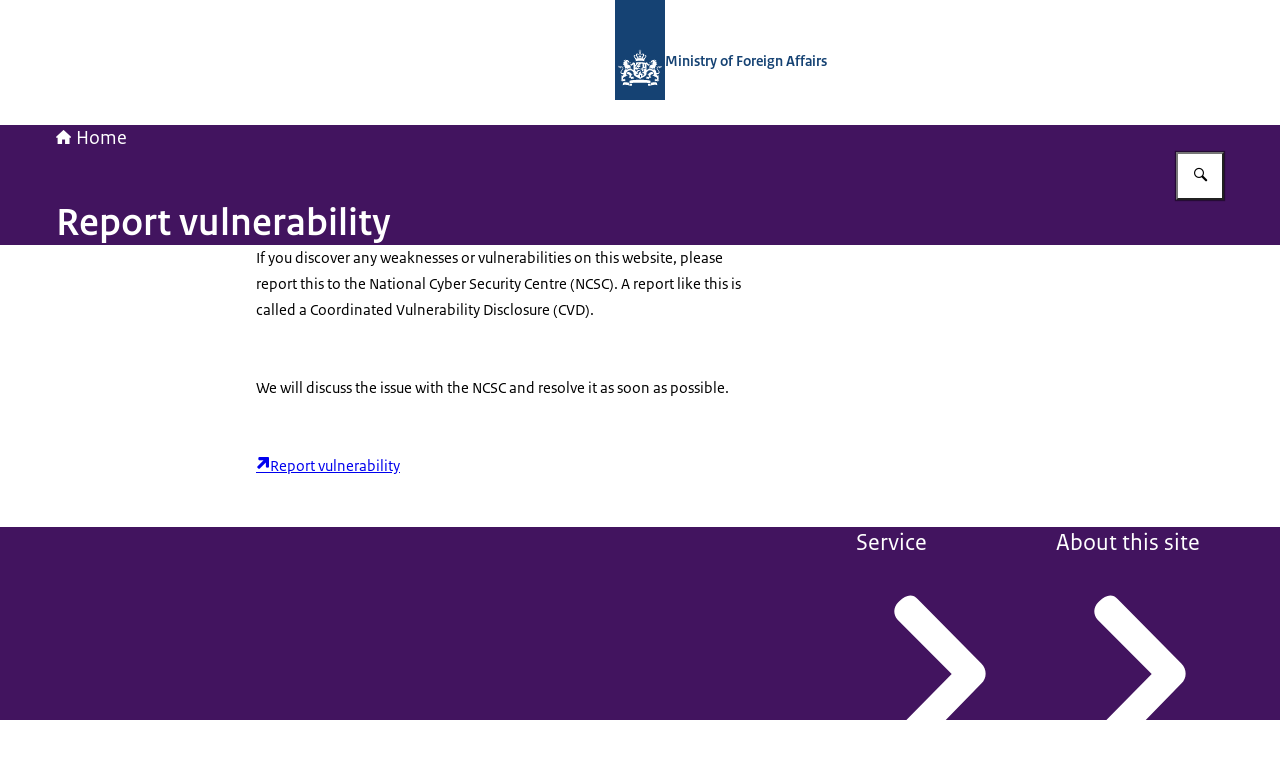

--- FILE ---
content_type: text/html; charset=utf-8
request_url: https://www.oecdguidelines.nl/service/report-vulnerability
body_size: 36934
content:
<!DOCTYPE html><html lang="en"><head><meta charSet="utf-8"/><meta name="viewport" content="width=device-width, initial-scale=1"/><link rel="preload" href="/themes/rijksoverheid/header-logo.svg" as="image"/><link rel="stylesheet" href="/_next/static/chunks/ff5f6d5175d02385.css" nonce="ZmFiZTFkYmMtZGQwYS00NjQ4LTg3MjItYjc1MzFiZGE2NzQx" data-precedence="next"/><link rel="stylesheet" href="/_next/static/chunks/b1534818fe9db663.css" nonce="ZmFiZTFkYmMtZGQwYS00NjQ4LTg3MjItYjc1MzFiZGE2NzQx" data-precedence="next"/><link rel="preload" as="script" fetchPriority="low" nonce="ZmFiZTFkYmMtZGQwYS00NjQ4LTg3MjItYjc1MzFiZGE2NzQx" href="/_next/static/chunks/47c5eed6ede1b4aa.js"/><script src="/_next/static/chunks/77bfa3fe97ef79dd.js" async="" nonce="ZmFiZTFkYmMtZGQwYS00NjQ4LTg3MjItYjc1MzFiZGE2NzQx"></script><script src="/_next/static/chunks/e700cb4e104f80f6.js" async="" nonce="ZmFiZTFkYmMtZGQwYS00NjQ4LTg3MjItYjc1MzFiZGE2NzQx"></script><script src="/_next/static/chunks/f9333a7796c745d0.js" async="" nonce="ZmFiZTFkYmMtZGQwYS00NjQ4LTg3MjItYjc1MzFiZGE2NzQx"></script><script src="/_next/static/chunks/turbopack-f2dcd8ea79e85f11.js" async="" nonce="ZmFiZTFkYmMtZGQwYS00NjQ4LTg3MjItYjc1MzFiZGE2NzQx"></script><script src="/_next/static/chunks/36b911166b434d1c.js" async="" nonce="ZmFiZTFkYmMtZGQwYS00NjQ4LTg3MjItYjc1MzFiZGE2NzQx"></script><script src="/_next/static/chunks/4d66f3f307cb06bb.js" async="" nonce="ZmFiZTFkYmMtZGQwYS00NjQ4LTg3MjItYjc1MzFiZGE2NzQx"></script><script src="/_next/static/chunks/838fa23dccf45454.js" async="" nonce="ZmFiZTFkYmMtZGQwYS00NjQ4LTg3MjItYjc1MzFiZGE2NzQx"></script><script src="/_next/static/chunks/21c4d0c7dac4d318.js" async="" nonce="ZmFiZTFkYmMtZGQwYS00NjQ4LTg3MjItYjc1MzFiZGE2NzQx"></script><script src="/_next/static/chunks/d1f5c212ccc7f5dd.js" async="" nonce="ZmFiZTFkYmMtZGQwYS00NjQ4LTg3MjItYjc1MzFiZGE2NzQx"></script><script src="/_next/static/chunks/88fc76a743f70440.js" async="" nonce="ZmFiZTFkYmMtZGQwYS00NjQ4LTg3MjItYjc1MzFiZGE2NzQx"></script><script src="/_next/static/chunks/70be9fbd9f443cf9.js" async="" nonce="ZmFiZTFkYmMtZGQwYS00NjQ4LTg3MjItYjc1MzFiZGE2NzQx"></script><script src="/_next/static/chunks/c13559ecac600d32.js" async="" nonce="ZmFiZTFkYmMtZGQwYS00NjQ4LTg3MjItYjc1MzFiZGE2NzQx"></script><script src="/_next/static/chunks/6e52cab88592152d.js" async="" nonce="ZmFiZTFkYmMtZGQwYS00NjQ4LTg3MjItYjc1MzFiZGE2NzQx"></script><script src="/_next/static/chunks/256ec4415f1aa5c2.js" async="" nonce="ZmFiZTFkYmMtZGQwYS00NjQ4LTg3MjItYjc1MzFiZGE2NzQx"></script><link rel="preload" href="/_next/static/chunks/31fa144bd93e12b2.css" as="style" nonce="ZmFiZTFkYmMtZGQwYS00NjQ4LTg3MjItYjc1MzFiZGE2NzQx"/><title>Report vulnerability | National Contact Point OECD Guidelines</title><meta name="description" content="If you discover any weaknesses or vulnerabilities on this website, please report this to the National Cyber Security Centre (NCSC). A report like this is called a Coordinated Vulnerability Disclosure (CVD)."/><link rel="manifest" href="/themes/paars/manifest.webmanifest"/><link rel="canonical" href="https://www.oecdguidelines.nl/service/report-vulnerability"/><meta property="og:title" content="Report vulnerability | National Contact Point OECD Guidelines"/><meta property="og:description" content="If you discover any weaknesses or vulnerabilities on this website, please report this to the National Cyber Security Centre (NCSC). A report like this is called a Coordinated Vulnerability Disclosure (CVD)."/><meta property="og:url" content="https://www.oecdguidelines.nl/service/report-vulnerability"/><meta property="og:image" content="https://www.oecdguidelines.nl/openGraphImage.png?path=%2Fservice%2Freport-vulnerability"/><meta property="og:image:width" content="1200"/><meta property="og:image:height" content="630"/><meta property="og:type" content="website"/><meta name="twitter:card" content="summary_large_image"/><meta name="twitter:title" content="Report vulnerability | National Contact Point OECD Guidelines"/><meta name="twitter:description" content="If you discover any weaknesses or vulnerabilities on this website, please report this to the National Cyber Security Centre (NCSC). A report like this is called a Coordinated Vulnerability Disclosure (CVD)."/><meta name="twitter:image" content="https://www.oecdguidelines.nl/openGraphImage.png?path=%2Fservice%2Freport-vulnerability"/><meta name="twitter:image:width" content="1200"/><meta name="twitter:image:height" content="630"/><link rel="icon" href="/themes/paars/favicon.ico" sizes="48x48"/><link rel="icon" href="/themes/paars/favicon.svg" type="image/svg+xml" sizes="any"/><link rel="apple-touch-icon" href="/themes/paars/apple-touch-icon.png"/><script src="/_next/static/chunks/a6dad97d9634a72d.js" noModule="" nonce="ZmFiZTFkYmMtZGQwYS00NjQ4LTg3MjItYjc1MzFiZGE2NzQx"></script></head><body><div hidden=""><!--$--><!--/$--></div><div id="__pagewrapper" lang="en" data-theme="paars" data-editorial-nav-color="logo-blue"><script type="application/ld+json">{"@context":"https://schema.org","@graph":[{"@context":"https://schema.org","@type":"WebSite","name":"National Contact Point OECD Guidelines","url":"https://www.oecdguidelines.nl/"}]}</script><script id="elastic-content" type="application/json">{"contentType":"pro:xContentDocument","pageTitle":"Report vulnerability","informationType":{"key":"rijksoverheid:webpagina","label":"Web page"},"publicationDate":"2019-12-05T13:06:20.112Z","sortDate":"2019-12-05T13:06:15.011Z"}</script><header><div class="site-header site-header--rijkshuisstijl www.oecdguidelines.nl"><div class="site-header__inner"><a href="#main-content" class="button button--default site-header__skip-link is-external"><span class="button__text">Go to content</span></a><a href="/" class="site-header__logo-link"><span class="screen-reader-only"> <!-- -->To the homepage of National Contact Point OECD Guidelines</span><figure class="site-header__logo"><img src="/themes/rijksoverheid/header-logo.svg" alt="Logo Rijksoverheid" class="site-header__logo-image"/><figcaption class="site-header__logo-text"><div class="site-header__primary-text">Ministry of Foreign Affairs</div></figcaption></figure></a></div></div><div class="nav-bar"><div class="nav-bar__inner"><nav class="breadcrumbs" aria-label="Breadcrumbs"><ol class="breadcrumbs__list"><li class="breadcrumbs__item"><a href="/" class="breadcrumbs__link"><i class="icon icon--house" aria-hidden="true"></i>Home</a></li></ol></nav><form class="search-bar" role="search" action="/search"><label class="search-bar__label screen-reader-only" for="_R_j65fivb_">Search</label><div class="search-bar__input-container"><input type="text" class="text-input search-bar__input" id="_R_j65fivb_" tabindex="-1" maxLength="128" name="q" value=""/></div><button class="button button--medium button--default has-icon-only search-bar__submit-button" aria-label="Search" aria-controls="_R_j65fivb_" aria-expanded="false" type="button"><i class="icon icon--search" aria-hidden="true"></i></button></form><hgroup class="nav-bar__hgroup"><h1 class="nav-bar__page-title" lang="en">Report vulnerability</h1></hgroup></div></div></header><main id="main-content" tabindex="-1" lang="en" class="main-content narrow-layout-grid is-content-document"><div class="intro"><div class="rich-text larger-text"><p>If you discover any weaknesses or vulnerabilities on this website, please report this to the National Cyber Security Centre (NCSC). A report like this is called a Coordinated Vulnerability Disclosure (CVD).</p></div></div><div class="rich-text"><p>We will discuss the issue with the NCSC and resolve it as soon as possible.</p></div><a href="https://english.ncsc.nl/contact/reporting-a-vulnerability-cvd" class="button button--cta has-icon has-icon-at-the-start"><i class="icon icon--external-link" aria-hidden="true"></i><span class="button__text">Report vulnerability</span></a></main><footer><div class="site-footer for-website"><div class="site-footer__links-list site-footer__links-list site-footer__links-list-left"><h2 class="site-footer__links-heading" id="_S_1_">Service</h2><ul class="links-list" aria-labelledby="_S_1_"><li class="links-list__item"><a href="/service/contact" class="link-plus"><i class="svg-icon chevron-right link-plus__icon" aria-hidden="true"><svg xmlns="http://www.w3.org/2000/svg" width="320" height="512" viewBox="0 0 320 512" role="presentation" aria-hidden="true"><path d="M46.46,459.63h0c-14.46-10.84-18.08-32.53-7.23-47,0-1.8,1.81-1.8,3.61-3.61l150-151.85L41,105.33C28.38,90.87,28.38,71,42.84,56.52l3.62-3.62h0c16.27-16.27,36.15-21.69,50.62-5.42L276,228.25c16.27,16.27,16.27,41.58,0,56L98.88,465.06C82.61,481.33,62.73,474.1,46.46,459.63Z"></path></svg></i><div class="link-plus__content"><span class="link-plus__title">Contact</span></div></a></li><li class="links-list__item"><a href="/service/rss" class="link-plus"><i class="svg-icon chevron-right link-plus__icon" aria-hidden="true"><svg xmlns="http://www.w3.org/2000/svg" width="320" height="512" viewBox="0 0 320 512" role="presentation" aria-hidden="true"><path d="M46.46,459.63h0c-14.46-10.84-18.08-32.53-7.23-47,0-1.8,1.81-1.8,3.61-3.61l150-151.85L41,105.33C28.38,90.87,28.38,71,42.84,56.52l3.62-3.62h0c16.27-16.27,36.15-21.69,50.62-5.42L276,228.25c16.27,16.27,16.27,41.58,0,56L98.88,465.06C82.61,481.33,62.73,474.1,46.46,459.63Z"></path></svg></i><div class="link-plus__content"><span class="link-plus__title">RSS</span></div></a></li><li class="links-list__item"><a href="/sitemap" class="link-plus"><i class="svg-icon chevron-right link-plus__icon" aria-hidden="true"><svg xmlns="http://www.w3.org/2000/svg" width="320" height="512" viewBox="0 0 320 512" role="presentation" aria-hidden="true"><path d="M46.46,459.63h0c-14.46-10.84-18.08-32.53-7.23-47,0-1.8,1.81-1.8,3.61-3.61l150-151.85L41,105.33C28.38,90.87,28.38,71,42.84,56.52l3.62-3.62h0c16.27-16.27,36.15-21.69,50.62-5.42L276,228.25c16.27,16.27,16.27,41.58,0,56L98.88,465.06C82.61,481.33,62.73,474.1,46.46,459.63Z"></path></svg></i><div class="link-plus__content"><span class="link-plus__title">Sitemap</span></div></a></li><li class="links-list__item"><a href="/service/help" class="link-plus"><i class="svg-icon chevron-right link-plus__icon" aria-hidden="true"><svg xmlns="http://www.w3.org/2000/svg" width="320" height="512" viewBox="0 0 320 512" role="presentation" aria-hidden="true"><path d="M46.46,459.63h0c-14.46-10.84-18.08-32.53-7.23-47,0-1.8,1.81-1.8,3.61-3.61l150-151.85L41,105.33C28.38,90.87,28.38,71,42.84,56.52l3.62-3.62h0c16.27-16.27,36.15-21.69,50.62-5.42L276,228.25c16.27,16.27,16.27,41.58,0,56L98.88,465.06C82.61,481.33,62.73,474.1,46.46,459.63Z"></path></svg></i><div class="link-plus__content"><span class="link-plus__title">Help</span></div></a></li></ul></div><div class="site-footer__links-list site-footer__links-list site-footer__links-list-right"><h2 class="site-footer__links-heading" id="_S_2_">About this site</h2><ul class="links-list" aria-labelledby="_S_2_"><li class="links-list__item"><a href="/service/copyright" class="link-plus"><i class="svg-icon chevron-right link-plus__icon" aria-hidden="true"><svg xmlns="http://www.w3.org/2000/svg" width="320" height="512" viewBox="0 0 320 512" role="presentation" aria-hidden="true"><path d="M46.46,459.63h0c-14.46-10.84-18.08-32.53-7.23-47,0-1.8,1.81-1.8,3.61-3.61l150-151.85L41,105.33C28.38,90.87,28.38,71,42.84,56.52l3.62-3.62h0c16.27-16.27,36.15-21.69,50.62-5.42L276,228.25c16.27,16.27,16.27,41.58,0,56L98.88,465.06C82.61,481.33,62.73,474.1,46.46,459.63Z"></path></svg></i><div class="link-plus__content"><span class="link-plus__title">Copyright</span></div></a></li><li class="links-list__item"><a href="/service/privacy" class="link-plus"><i class="svg-icon chevron-right link-plus__icon" aria-hidden="true"><svg xmlns="http://www.w3.org/2000/svg" width="320" height="512" viewBox="0 0 320 512" role="presentation" aria-hidden="true"><path d="M46.46,459.63h0c-14.46-10.84-18.08-32.53-7.23-47,0-1.8,1.81-1.8,3.61-3.61l150-151.85L41,105.33C28.38,90.87,28.38,71,42.84,56.52l3.62-3.62h0c16.27-16.27,36.15-21.69,50.62-5.42L276,228.25c16.27,16.27,16.27,41.58,0,56L98.88,465.06C82.61,481.33,62.73,474.1,46.46,459.63Z"></path></svg></i><div class="link-plus__content"><span class="link-plus__title">Privacy</span></div></a></li><li class="links-list__item"><a href="/service/cookies" class="link-plus"><i class="svg-icon chevron-right link-plus__icon" aria-hidden="true"><svg xmlns="http://www.w3.org/2000/svg" width="320" height="512" viewBox="0 0 320 512" role="presentation" aria-hidden="true"><path d="M46.46,459.63h0c-14.46-10.84-18.08-32.53-7.23-47,0-1.8,1.81-1.8,3.61-3.61l150-151.85L41,105.33C28.38,90.87,28.38,71,42.84,56.52l3.62-3.62h0c16.27-16.27,36.15-21.69,50.62-5.42L276,228.25c16.27,16.27,16.27,41.58,0,56L98.88,465.06C82.61,481.33,62.73,474.1,46.46,459.63Z"></path></svg></i><div class="link-plus__content"><span class="link-plus__title">Cookies</span></div></a></li><li class="links-list__item"><a href="/service/accessibility" class="link-plus"><i class="svg-icon chevron-right link-plus__icon" aria-hidden="true"><svg xmlns="http://www.w3.org/2000/svg" width="320" height="512" viewBox="0 0 320 512" role="presentation" aria-hidden="true"><path d="M46.46,459.63h0c-14.46-10.84-18.08-32.53-7.23-47,0-1.8,1.81-1.8,3.61-3.61l150-151.85L41,105.33C28.38,90.87,28.38,71,42.84,56.52l3.62-3.62h0c16.27-16.27,36.15-21.69,50.62-5.42L276,228.25c16.27,16.27,16.27,41.58,0,56L98.88,465.06C82.61,481.33,62.73,474.1,46.46,459.63Z"></path></svg></i><div class="link-plus__content"><span class="link-plus__title">Accessibility</span></div></a></li><li class="links-list__item"><a href="/service/report-vulnerability" class="link-plus"><i class="svg-icon chevron-right link-plus__icon" aria-hidden="true"><svg xmlns="http://www.w3.org/2000/svg" width="320" height="512" viewBox="0 0 320 512" role="presentation" aria-hidden="true"><path d="M46.46,459.63h0c-14.46-10.84-18.08-32.53-7.23-47,0-1.8,1.81-1.8,3.61-3.61l150-151.85L41,105.33C28.38,90.87,28.38,71,42.84,56.52l3.62-3.62h0c16.27-16.27,36.15-21.69,50.62-5.42L276,228.25c16.27,16.27,16.27,41.58,0,56L98.88,465.06C82.61,481.33,62.73,474.1,46.46,459.63Z"></path></svg></i><div class="link-plus__content"><span class="link-plus__title">Report vulnerability</span></div></a></li></ul></div></div><nav class="language-nav" aria-labelledby="languageNavLabel"><div class="language-nav__inner"><p id="languageNavLabel" class="language-nav__label">This website in other languages:</p><ul class="language-nav__list"><li class="language-nav__list-item" lang="nl"><a href="http://www.oesorichtlijnen.nl/" class="button button--medium button--ghost language-nav__button"><span class="button__text">Nederlands</span></a></li><li class="language-nav__list-item" lang="en"><span class="language-nav__button is-active button button--ghost button--medium">English</span></li></ul></div></nav></footer></div><!--$--><!--/$--><script src="/_next/static/chunks/47c5eed6ede1b4aa.js" nonce="ZmFiZTFkYmMtZGQwYS00NjQ4LTg3MjItYjc1MzFiZGE2NzQx" id="_R_" async=""></script><script nonce="ZmFiZTFkYmMtZGQwYS00NjQ4LTg3MjItYjc1MzFiZGE2NzQx">(self.__next_f=self.__next_f||[]).push([0])</script><script nonce="ZmFiZTFkYmMtZGQwYS00NjQ4LTg3MjItYjc1MzFiZGE2NzQx">self.__next_f.push([1,"1:\"$Sreact.fragment\"\n3:I[423827,[\"/_next/static/chunks/36b911166b434d1c.js\",\"/_next/static/chunks/4d66f3f307cb06bb.js\"],\"default\"]\n4:I[948212,[\"/_next/static/chunks/36b911166b434d1c.js\",\"/_next/static/chunks/4d66f3f307cb06bb.js\"],\"default\"]\n6:I[54386,[\"/_next/static/chunks/36b911166b434d1c.js\",\"/_next/static/chunks/4d66f3f307cb06bb.js\"],\"OutletBoundary\"]\n7:\"$Sreact.suspense\"\n9:I[54386,[\"/_next/static/chunks/36b911166b434d1c.js\",\"/_next/static/chunks/4d66f3f307cb06bb.js\"],\"ViewportBoundary\"]\nb:I[54386,[\"/_next/static/chunks/36b911166b434d1c.js\",\"/_next/static/chunks/4d66f3f307cb06bb.js\"],\"MetadataBoundary\"]\nd:I[492028,[\"/_next/static/chunks/36b911166b434d1c.js\",\"/_next/static/chunks/4d66f3f307cb06bb.js\"],\"default\"]\ne:I[758298,[\"/_next/static/chunks/838fa23dccf45454.js\",\"/_next/static/chunks/21c4d0c7dac4d318.js\"],\"default\"]\n:HL[\"/_next/static/chunks/ff5f6d5175d02385.css\",\"style\",{\"nonce\":\"ZmFiZTFkYmMtZGQwYS00NjQ4LTg3MjItYjc1MzFiZGE2NzQx\"}]\n:HL[\"/_next/static/chunks/b1534818fe9db663.css\",\"style\",{\"nonce\":\"ZmFiZTFkYmMtZGQwYS00NjQ4LTg3MjItYjc1MzFiZGE2NzQx\"}]\n:HL[\"/_next/static/chunks/31fa144bd93e12b2.css\",\"style\",{\"nonce\":\"ZmFiZTFkYmMtZGQwYS00NjQ4LTg3MjItYjc1MzFiZGE2NzQx\"}]\n"])</script><script nonce="ZmFiZTFkYmMtZGQwYS00NjQ4LTg3MjItYjc1MzFiZGE2NzQx">self.__next_f.push([1,"0:{\"P\":null,\"b\":\"in1lHGbbhs6XHvO6DneGa\",\"c\":[\"\",\"service\",\"report-vulnerability\"],\"q\":\"\",\"i\":false,\"f\":[[[\"\",{\"children\":[[\"route\",\"service/report-vulnerability\",\"oc\"],{\"children\":[\"__PAGE__\",{}]}]},\"$undefined\",\"$undefined\",true],[[\"$\",\"$1\",\"c\",{\"children\":[[[\"$\",\"link\",\"0\",{\"rel\":\"stylesheet\",\"href\":\"/_next/static/chunks/ff5f6d5175d02385.css\",\"precedence\":\"next\",\"crossOrigin\":\"$undefined\",\"nonce\":\"ZmFiZTFkYmMtZGQwYS00NjQ4LTg3MjItYjc1MzFiZGE2NzQx\"}]],\"$L2\"]}],{\"children\":[[\"$\",\"$1\",\"c\",{\"children\":[null,[\"$\",\"$L3\",null,{\"parallelRouterKey\":\"children\",\"error\":\"$undefined\",\"errorStyles\":\"$undefined\",\"errorScripts\":\"$undefined\",\"template\":[\"$\",\"$L4\",null,{}],\"templateStyles\":\"$undefined\",\"templateScripts\":\"$undefined\",\"notFound\":\"$undefined\",\"forbidden\":\"$undefined\",\"unauthorized\":\"$undefined\"}]]}],{\"children\":[[\"$\",\"$1\",\"c\",{\"children\":[\"$L5\",[[\"$\",\"link\",\"0\",{\"rel\":\"stylesheet\",\"href\":\"/_next/static/chunks/b1534818fe9db663.css\",\"precedence\":\"next\",\"crossOrigin\":\"$undefined\",\"nonce\":\"ZmFiZTFkYmMtZGQwYS00NjQ4LTg3MjItYjc1MzFiZGE2NzQx\"}],[\"$\",\"script\",\"script-0\",{\"src\":\"/_next/static/chunks/d1f5c212ccc7f5dd.js\",\"async\":true,\"nonce\":\"ZmFiZTFkYmMtZGQwYS00NjQ4LTg3MjItYjc1MzFiZGE2NzQx\"}],[\"$\",\"script\",\"script-1\",{\"src\":\"/_next/static/chunks/88fc76a743f70440.js\",\"async\":true,\"nonce\":\"ZmFiZTFkYmMtZGQwYS00NjQ4LTg3MjItYjc1MzFiZGE2NzQx\"}],[\"$\",\"script\",\"script-2\",{\"src\":\"/_next/static/chunks/70be9fbd9f443cf9.js\",\"async\":true,\"nonce\":\"ZmFiZTFkYmMtZGQwYS00NjQ4LTg3MjItYjc1MzFiZGE2NzQx\"}],[\"$\",\"script\",\"script-3\",{\"src\":\"/_next/static/chunks/c13559ecac600d32.js\",\"async\":true,\"nonce\":\"ZmFiZTFkYmMtZGQwYS00NjQ4LTg3MjItYjc1MzFiZGE2NzQx\"}],[\"$\",\"script\",\"script-4\",{\"src\":\"/_next/static/chunks/6e52cab88592152d.js\",\"async\":true,\"nonce\":\"ZmFiZTFkYmMtZGQwYS00NjQ4LTg3MjItYjc1MzFiZGE2NzQx\"}],[\"$\",\"script\",\"script-5\",{\"src\":\"/_next/static/chunks/256ec4415f1aa5c2.js\",\"async\":true,\"nonce\":\"ZmFiZTFkYmMtZGQwYS00NjQ4LTg3MjItYjc1MzFiZGE2NzQx\"}]],[\"$\",\"$L6\",null,{\"children\":[\"$\",\"$7\",null,{\"name\":\"Next.MetadataOutlet\",\"children\":\"$@8\"}]}]]}],{},null,false,false]},null,false,false]},null,false,false],[\"$\",\"$1\",\"h\",{\"children\":[null,[\"$\",\"$L9\",null,{\"children\":\"$La\"}],[\"$\",\"div\",null,{\"hidden\":true,\"children\":[\"$\",\"$Lb\",null,{\"children\":[\"$\",\"$7\",null,{\"name\":\"Next.Metadata\",\"children\":\"$Lc\"}]}]}],null]}],false]],\"m\":\"$undefined\",\"G\":[\"$d\",[]],\"S\":false}\n"])</script><script nonce="ZmFiZTFkYmMtZGQwYS00NjQ4LTg3MjItYjc1MzFiZGE2NzQx">self.__next_f.push([1,"2:[\"$\",\"html\",null,{\"lang\":\"en\",\"children\":[\"$\",\"body\",null,{\"children\":[\"$\",\"$L3\",null,{\"parallelRouterKey\":\"children\",\"error\":\"$e\",\"errorStyles\":[[\"$\",\"link\",\"0\",{\"rel\":\"stylesheet\",\"href\":\"/_next/static/chunks/31fa144bd93e12b2.css\",\"precedence\":\"next\",\"crossOrigin\":\"$undefined\",\"nonce\":\"ZmFiZTFkYmMtZGQwYS00NjQ4LTg3MjItYjc1MzFiZGE2NzQx\"}]],\"errorScripts\":[[\"$\",\"script\",\"script-0\",{\"src\":\"/_next/static/chunks/838fa23dccf45454.js\",\"async\":true}],[\"$\",\"script\",\"script-1\",{\"src\":\"/_next/static/chunks/21c4d0c7dac4d318.js\",\"async\":true}]],\"template\":[\"$\",\"$L4\",null,{}],\"templateStyles\":\"$undefined\",\"templateScripts\":\"$undefined\",\"notFound\":[\"$Lf\",[[\"$\",\"link\",\"0\",{\"rel\":\"stylesheet\",\"href\":\"/_next/static/chunks/31fa144bd93e12b2.css\",\"precedence\":\"next\",\"crossOrigin\":\"$undefined\",\"nonce\":\"ZmFiZTFkYmMtZGQwYS00NjQ4LTg3MjItYjc1MzFiZGE2NzQx\"}],[\"$\",\"link\",\"1\",{\"rel\":\"stylesheet\",\"href\":\"/_next/static/chunks/b1534818fe9db663.css\",\"precedence\":\"next\",\"crossOrigin\":\"$undefined\",\"nonce\":\"ZmFiZTFkYmMtZGQwYS00NjQ4LTg3MjItYjc1MzFiZGE2NzQx\"}]]],\"forbidden\":\"$undefined\",\"unauthorized\":\"$undefined\"}]}]}]\na:[[\"$\",\"meta\",\"0\",{\"charSet\":\"utf-8\"}],[\"$\",\"meta\",\"1\",{\"name\":\"viewport\",\"content\":\"width=device-width, initial-scale=1\"}]]\n"])</script><script nonce="ZmFiZTFkYmMtZGQwYS00NjQ4LTg3MjItYjc1MzFiZGE2NzQx">self.__next_f.push([1,"10:I[242233,[\"/_next/static/chunks/36b911166b434d1c.js\",\"/_next/static/chunks/4d66f3f307cb06bb.js\"],\"IconMark\"]\n8:null\n"])</script><script nonce="ZmFiZTFkYmMtZGQwYS00NjQ4LTg3MjItYjc1MzFiZGE2NzQx">self.__next_f.push([1,"c:[[\"$\",\"title\",\"0\",{\"children\":\"Report vulnerability | National Contact Point OECD Guidelines\"}],[\"$\",\"meta\",\"1\",{\"name\":\"description\",\"content\":\"If you discover any weaknesses or vulnerabilities on this website, please report this to the National Cyber Security Centre (NCSC). A report like this is called a Coordinated Vulnerability Disclosure (CVD).\"}],[\"$\",\"link\",\"2\",{\"rel\":\"manifest\",\"href\":\"/themes/paars/manifest.webmanifest\",\"crossOrigin\":\"$undefined\"}],[\"$\",\"link\",\"3\",{\"rel\":\"canonical\",\"href\":\"https://www.oecdguidelines.nl/service/report-vulnerability\"}],[\"$\",\"meta\",\"4\",{\"property\":\"og:title\",\"content\":\"Report vulnerability | National Contact Point OECD Guidelines\"}],[\"$\",\"meta\",\"5\",{\"property\":\"og:description\",\"content\":\"If you discover any weaknesses or vulnerabilities on this website, please report this to the National Cyber Security Centre (NCSC). A report like this is called a Coordinated Vulnerability Disclosure (CVD).\"}],[\"$\",\"meta\",\"6\",{\"property\":\"og:url\",\"content\":\"https://www.oecdguidelines.nl/service/report-vulnerability\"}],[\"$\",\"meta\",\"7\",{\"property\":\"og:image\",\"content\":\"https://www.oecdguidelines.nl/openGraphImage.png?path=%2Fservice%2Freport-vulnerability\"}],[\"$\",\"meta\",\"8\",{\"property\":\"og:image:width\",\"content\":\"1200\"}],[\"$\",\"meta\",\"9\",{\"property\":\"og:image:height\",\"content\":\"630\"}],[\"$\",\"meta\",\"10\",{\"property\":\"og:type\",\"content\":\"website\"}],[\"$\",\"meta\",\"11\",{\"name\":\"twitter:card\",\"content\":\"summary_large_image\"}],[\"$\",\"meta\",\"12\",{\"name\":\"twitter:title\",\"content\":\"Report vulnerability | National Contact Point OECD Guidelines\"}],[\"$\",\"meta\",\"13\",{\"name\":\"twitter:description\",\"content\":\"If you discover any weaknesses or vulnerabilities on this website, please report this to the National Cyber Security Centre (NCSC). A report like this is called a Coordinated Vulnerability Disclosure (CVD).\"}],[\"$\",\"meta\",\"14\",{\"name\":\"twitter:image\",\"content\":\"https://www.oecdguidelines.nl/openGraphImage.png?path=%2Fservice%2Freport-vulnerability\"}],[\"$\",\"meta\",\"15\",{\"name\":\"twitter:image:width\",\"content\":\"1200\"}],[\"$\",\"meta\",\"16\",{\"name\":\"twitter:image:height\",\"content\":\"630\"}],[\"$\",\"link\",\"17\",{\"rel\":\"icon\",\"href\":\"/themes/paars/favicon.ico\",\"sizes\":\"48x48\"}],[\"$\",\"link\",\"18\",{\"rel\":\"icon\",\"href\":\"/themes/paars/favicon.svg\",\"type\":\"image/svg+xml\",\"sizes\":\"any\"}],[\"$\",\"link\",\"19\",{\"rel\":\"apple-touch-icon\",\"href\":\"/themes/paars/apple-touch-icon.png\"}],[\"$\",\"$L10\",\"20\",{}]]\n"])</script><script nonce="ZmFiZTFkYmMtZGQwYS00NjQ4LTg3MjItYjc1MzFiZGE2NzQx">self.__next_f.push([1,"f:[[\"$\",\"title\",null,{\"children\":\"Page not found | National Contact Point OECD Guidelines\"}],\"$L11\"]\n"])</script><script nonce="ZmFiZTFkYmMtZGQwYS00NjQ4LTg3MjItYjc1MzFiZGE2NzQx">self.__next_f.push([1,"12:I[357064,[\"/_next/static/chunks/d1f5c212ccc7f5dd.js\",\"/_next/static/chunks/88fc76a743f70440.js\",\"/_next/static/chunks/70be9fbd9f443cf9.js\",\"/_next/static/chunks/c13559ecac600d32.js\",\"/_next/static/chunks/6e52cab88592152d.js\",\"/_next/static/chunks/256ec4415f1aa5c2.js\"],\"default\"]\n"])</script><script nonce="ZmFiZTFkYmMtZGQwYS00NjQ4LTg3MjItYjc1MzFiZGE2NzQx">self.__next_f.push([1,"5:[\"$\",\"$L12\",null,{\"resources\":{\"en\":{\"translation\":{\"accessibilityLabel\":{\"ariaLabel\":\"External link to the full accessibility statement\",\"title\":\"Accessibility label\"},\"activityItem\":{\"downloadLink\":\"Add to my calendar\",\"intro\":\"This activity has already taken place.\",\"title\":\"Attention!\"},\"anchorNav\":{\"backToTop\":\"Back to top\",\"heading\":\"On this page\"},\"avgStatement\":{\"sectionTitle\":\"Show extra information about the processing of your personal data\",\"title\":\"Information about the processing of your personal data\"},\"cardImage\":{\"imageCopyright\":\"Image: © {{copyright}}\",\"imageSource\":\"Image: {{source}}\",\"imageSourceCopyright\":\"Image: © {{copyright}} / {{source}}\"},\"chart\":{\"areaChart\":\"area chart\",\"areaMultiple\":\"areas\",\"areaSingle\":\"area\",\"barChart\":\"bar chart\",\"barMultiple\":\"bars\",\"barSeries\":\"bar series\",\"barSingle\":\"bar\",\"chart\":\"chart\",\"chartAsPng\":\"Figure as PNG\",\"chartCredits\":\"source\",\"chartDataAsCSV\":\"Download as CSV file\",\"chartLegend\":\"legend\",\"columnChart\":\"column chart\",\"columnMultiple\":\"columns\",\"columnSeries\":\"column series\",\"columnSingle\":\"column\",\"dataInATable\":\"Data in a table\",\"dataRanges\":\"Data ranges\",\"displayingCategories\":\"displaying categories\",\"displayingValues\":\"displaying values\",\"downloadThisChart\":\"Download this chart\",\"downloadThisMap\":\"Download this map\",\"endOfChart\":\"end of chart\",\"errorMessage\":{\"text\":\"The chart cannot be displayed due to an error in the data.\",\"title\":\"Error found in data\"},\"expected\":\"expected\",\"fetchCsvError\":\"Fetching the CSV-file has failed.\",\"from\":\"from\",\"has\":\"has\",\"have\":\"have\",\"lineChart\":\"line chart\",\"lineMultiple\":\"lines\",\"lineSingle\":\"line\",\"metaData\":\"Metadata\",\"of\":\"of\",\"pieChart\":\"pie chart\",\"pieMultiple\":\"pie slices\",\"pieSingle\":\"pie slice\",\"pointMultiple\":\"points\",\"pointSingle\":\"point\",\"series\":\"series\",\"show\":\"show\",\"tableSummary\":\"Representation of chart in tabular form\",\"the\":\"the\",\"to\":\"to\",\"toggleSeriesVisibility\":\"change series visibility\",\"with\":\"with\",\"xAxisMultiple\":\"X-axes\",\"xAxisSingle\":\"an X-axis\",\"yAxisMultiple\":\"Y-axes\",\"yAxisSingle\":\"a Y-axis\"},\"contentBlock\":{\"missingContentBlock\":\"Unknown content block {{name}}. It will not be visible.\"},\"documentsList\":{\"pages_one\":\"1 page\",\"pages_other\":\"{{count}} pages\"},\"downloadList\":{\"download\":\"Download:\",\"downloadInLanguage\":\"Download in {{language}}:\"},\"editorialNav\":{\"ariaLabel\":\"Menu\"},\"faq\":{\"other\":\"Miscellaneous\",\"title_one\":\"Found 1 question and answer\",\"title_other\":\"Found {{count}} questions and answers\",\"titleAboutSubject_one\":\"Found 1 question and answer about {{subject}}\",\"titleAboutSubject_other\":\"Found {{count}} questions and answers about {{subject}}\"},\"featured\":{\"title\":\"Featured\"},\"feedbackBar\":{\"ariaLabel\":\"Feedback Form\",\"buttonText\":\"Send\",\"explanation\":{\"answers\":{\"doesNotApply\":\"The information does not apply to my situation\",\"hardToUnderstand\":\"The information is hard to understand\",\"incomplete\":\"The information is incomplete\",\"other\":\"None of these reasons apply\"},\"question\":\"We are sorry to hear that. Please explain why not, so we can improve our site:\"},\"submitConfirmation\":{\"text\":\"Feedback like this greatly helps us improve our website.\",\"title\":\"Thank you for your response!\"},\"usefulInfo\":{\"answers\":{\"no\":\"No\",\"yes\":\"Yes\"},\"question\":\"Was the information on this page useful for you?\"}},\"filterFormTags\":{\"allFuturePeriod\":\"All future activities\",\"allPastPeriod\":\"All past activities\",\"past007Days\":\"Past 7 days\",\"past030Days\":\"Past 30 days\",\"past365Days\":\"Past 365 days\",\"remove\":\"remove\",\"specificPeriod\":\"Specific period\",\"specificPeriodFrom\":\"Period from: {{fromDate}}\",\"specificPeriodTo\":\"Period until: {{toDate}}\"},\"filtertool\":{\"downloadButton\":\"Download result (PDF)\",\"finalQuestion\":\"Final question\",\"linkOpensInNewTab\":\"(link opens in a new tab)\",\"loadingFiltertool\":\"Filter tool is loading\",\"modify\":\"Modify\",\"nextQuestionButton\":\"Next question\",\"noInformationFound\":\"No information was found.\",\"noJs\":\"JavaScript is disabled in your browser. The filter tool cannot be displayed. Enable JavaScript and then reopen this page to view the filter tool.\",\"previousQuestionButton\":\"Previous question\",\"progress\":\"Maximum of {} questions\",\"resetButton\":\"Reset\",\"showResultButton\":\"Show result\",\"sortBy\":\"Sort by:\",\"yourResults\":\"Your results\"},\"form\":{\"avg\":{\"shortLabel\":\"Processing of your personal data\"},\"buttonText\":{\"check\":\"Check your data\",\"edit\":\"Edit\",\"send\":\"Send\",\"sending\":\"Sending...\"},\"check\":{\"title\":\"Check your details\"},\"confirmation\":{\"text\":\"Thank you for your input. We will reply within two working days.\",\"title\":\"Form has been sent\"},\"dateField\":{\"chooseDayAriaLabelPrefix\":\"Focused:\",\"closeCalendar\":\"Close\",\"monthAriaLabelPrefix\":\"Day selection area\",\"nextMonthAriaLabel\":\"Next month\",\"openCalendar\":\"Open calendar\",\"openCalendarEnd\":\"Open calendar for 'Period until'\",\"openCalendarStart\":\"Open calendar for 'Period from'\",\"previousMonthAriaLabel\":\"Previous month\",\"selectMonthAriaLabel\":\"Select month\",\"selectYearAriaLabel\":\"Select year\"},\"downloadSummary\":\"Download sent message\",\"errorMessage\":{\"allowedExtensions\":\"Only files with the following file types are allowed to be added: {{allowedExtensions}}\",\"allowedMaxUploadSize\":\"The file added exceeds the size limit of {{allowedMaxUploadSize}}.\",\"allowedMaxUploadSizes\":\"The added files exceed the total upload limit of {{allowedMaxUploadSizes}}.\",\"custom\":{\"input\":\"Please provide a valid input.\"},\"email\":\"The '{{fieldName}}' field contains an invalid email address. It must include an '@' symbol and at least one period, and it should not contain any spaces. Example: example@mail.com\",\"fileCorrupt\":\"This file is damaged. Please use a different file.\",\"maxLength\":\"This field should contain no more than {{maxLength}} characters.\",\"minLength\":\"This field should at least contain {{minLength}} characters.\",\"otherDuplicate\":\"Please enter a unique value or select this value from the list.\",\"otherOption\":\"Please make sure to not leave the text field empty or select one of the other options.\",\"person\":{\"name\":\"Please enter a valid name.\"},\"phone\":{\"number\":\"Please enter a valid phone number.\"},\"required\":\"The '{{fieldName}}' field is empty. This field is required and must be completed.\",\"string\":{\"alphanumeric\":\"This field may only contain letters and numbers.\"},\"website\":\"Please enter a valid web address (e.g., https://www.example.com).\"},\"errorSummary\":{\"intro\":\"One or more fields are not correctly filled in. Check data and send form again.\",\"title\":\"List of error messages\"},\"fileUpload\":{\"chooseFile\":\"Select a file\",\"helpText\":\"Max {{maxUploadSize}}.\",\"removeFile\":\"Remove file\"},\"honeypotLabel\":\"Do not fill this field.\",\"inputSummary\":{\"ariaLabel\":\"Input Summary\"},\"other\":{\"selected\":\"Other, namely:\",\"unselected\":\"Other\"},\"referringDomain\":\"Referring Domain\",\"requiredIndication\":\"required\",\"selectPlaceholder\":\"Select...\",\"submissionError\":{\"fileCorrupt\":\"We were unable to verify one or more files due to corruption. Please try a different file.\",\"other\":\"We're currently facing technical difficulties that are hindering the submission of your form. This issue may be related to our server or network. Please try again later. Thank you for your patience.\",\"title\":\"Submission Error\",\"totalFileSizeExceedsLimit\":\"The files you have added are collectively too large to send. The total size of the files must not exceed {{totalFileSize}}MB.\",\"validationError\":\"There was an issue validating the form. Please try again later. We regret the inconvenience.\",\"virus\":\"We have detected a virus in one or more of the files: {{files}}. Please attach a safe file or submit the form without the file.\"},\"submissionTime\":\"Submission Time\"},\"forms\":{\"featureflagoff\":{\"text\":\"This form is currently not working. Please try again later.\",\"title\":\"Form not working\"}},\"geomap\":{\"accordion\":{\"title\":\"Data of the locations\"},\"featureflagoff\":{\"text\":\"The map is currently not working. You can view the locations below.\",\"title\":\"Map not working\"}},\"hero\":{\"pause\":\"Pause slideshow\",\"play\":\"Start slideshow\"},\"homeTitleDefault\":\"Home\",\"image\":{\"downloadText\":\"Download image\",\"lightboxAriaLabel\":\"Image in enlarged view\"},\"imageGallery\":{\"closeLightboxLabel\":\"Close the enlarged view of the gallery\",\"openLightboxLabel\":\"Open the gallery in enlarged view\"},\"infographic\":{\"altText\":\"Infographic: See text below for more information\",\"writtenOutTextLabel\":\"Infographic written out as text\"},\"isAttachedTo\":{\"heading\":\"This document is an attachment to\"},\"language\":{\"ar\":\"Arabic\",\"bg\":\"Bulgarian\",\"de\":\"German\",\"en\":\"English\",\"es\":\"Spanish\",\"fr\":\"French\",\"fy\":\"Frisian\",\"he\":\"Hebrew\",\"hu\":\"Hungarian\",\"nl\":\"Dutch\",\"pl\":\"Polish\",\"ro\":\"Romanian\",\"ru\":\"Russian\",\"sr\":\"Surinamese\",\"tr\":\"Turkish\"},\"languageNav\":{\"title\":\"This website in other languages:\"},\"linkWithIcon\":{\"ariaLabel\":{\"email\":\"email\",\"externalLink\":\"external website\",\"phone\":\"call\"}},\"magazine\":{\"archiveIntro\":\"Are you looking for old editions of this magazine?\",\"archiveLink\":\"Go to archive\",\"archiveTitle\":\"Archive\",\"articles\":\"articles\",\"authorsLabel\":\"Words\",\"close\":\"Close magazine\",\"colophonLabels\":{\"contactInformation\":\"Contact Details\",\"designer\":\"Design\",\"editorialOfficeAddress\":\"Editorial Office Address\",\"editorInChief\":\"Editor in Chief\",\"emailAddress\":\"Email Address\",\"finalEditing\":\"Final Editing\",\"phoneNumber\":\"Phone Number\",\"production\":\"Production\",\"publicationDate\":\"Publication Date\"},\"editionsList\":\"All issues\",\"mainNavigation\":{\"ariaLabel\":\"Main navigation\"},\"newLabel\":\"New\",\"openTOC\":\"Open table of contents\",\"pagination\":{\"ariaLabel\":\"This is article {{currentPageNumber}} of a total of {{nPages}} articles\",\"next\":\"Next article\",\"previous\":\"Previous article\"},\"photographersLabel\":\"Photography\",\"readingTime_one\":\"1 minute\",\"readingTime_other\":\"{{count}} minutes\",\"readingTimeLabel\":\"Reading Time\",\"search\":\"Search\",\"subscribe\":\"Subscribe\",\"tableOfContents\":\"Table of contents\",\"volume\":\"volume\"},\"mediaPlayer\":{\"ariaLabels\":{\"audioDescription\":{\"disabled\":\"Enable Audio Description\",\"enabled\":\"Disable Audio Description\"},\"audioPlayButton\":{\"pause\":\"Pause Audio\",\"play\":\"Play Audio\",\"replay\":\"Replay Audio\"},\"closedCaptions\":{\"disabled\":\"Enable Closed Captions\",\"enabled\":\"Disable Closed Captions\"},\"fullScreen\":{\"disabled\":\"Enter Fullscreen\",\"enabled\":\"Exit Fullscreen\"},\"seek\":{\"backward\":\"Seek backward 10 seconds\",\"forward\":\"Seek forward 10 seconds\",\"slider\":\"Adjust playback position\"},\"videoPlayButton\":{\"pause\":\"Pause Video\",\"play\":\"Play Video\",\"replay\":\"Replay Video\"}},\"audio\":\"Audio\",\"audioDescription\":\"Audio Description\",\"captions\":\"Captions\",\"downloadButtonText\":\"Download\",\"downloadPanelTitle\":\"Download\",\"transcription\":\"Transcription\",\"video\":\"Video\"},\"mimeTypes\":{\"application/doc\":\"Word document\",\"application/docx\":\"Word document\",\"application/epub+zip\":\"ePub document\",\"application/msword\":\"Word\",\"application/octet-stream\":\"Binary file\",\"application/pdf\":\"PDF document\",\"application/postscript\":\"EPS document\",\"application/ppt\":\"PowerPoint document\",\"application/pptx\":\"PowerPoint document\",\"application/rtf\":\"Rich Text Format (RTF)\",\"application/vnd_ms-excel\":\"Excel\",\"application/vnd_oasis_opendocument_presentation\":\"OpenDocument presentation\",\"application/vnd_oasis_opendocument_spreadsheet\":\"OpenDocument spreadsheet\",\"application/vnd_oasis_opendocument_text\":\"OpenDocument text\",\"application/vnd_openxmlformats-officedocument_spreadsheetml_sheet\":\"Excel spreadsheet\",\"application/vnd_openxmlformats-officedocument_wordprocessingml_document\":\"Word document\",\"application/xls\":\"Excel spreadsheet\",\"application/xlsx\":\"Excel spreadsheet\",\"application/xml\":\"XML file\",\"application/zip\":\"ZIP file\",\"audio/mpeg\":\"Audio file\",\"image/vnd_adobe_photoshop\":\"Photoshop document\",\"text/csv\":\"Comma-separated values (CSV)\",\"text/plain\":\"Plain text file\",\"unknown\":\"Unknown file type\"},\"modal\":{\"closeButtonLabel\":\"Close window\"},\"navBar\":{\"breadcrumbsAriaLabel\":\"Breadcrumbs\"},\"newsBlock\":{\"moreLink\":\"More {{topic}}\",\"title\":\"News\"},\"noPAP\":{\"baz\":{\"1800Charts\":\"1800-series charts\",\"announcements\":\"Announcements\",\"chart\":\"Chart\",\"edition\":\"Edition\",\"errorMessages\":{\"alertTitle\":\"Error filling out the form\",\"emptyChartNumber\":\"Chart number cannot be empty.\",\"generalServerError\":\"An error occurred while fetching the data\",\"invalidChartNumber\":\"Chart number: only letters, numbers, and periods are allowed.\",\"invalidWeekOrder\":\"The 'From' week/year cannot be later than the 'Up to and including' week/year.\",\"invalidYearWeekNr\":\"Invalid week/year selection.\",\"minLengthChartNumber\":\"Enter at least the first three characters of the chart number.\",\"validationError\":\"Validation error\"},\"featureDisabled\":{\"text\":\"The 'Notices to Mariners' feature is not available on this site.\",\"title\":\"Feature not available\"},\"noResultsMessage\":{\"1800Charts\":\"No 1800-series charts have been found.\",\"announcements\":\"No announcements have been found.\",\"default\":\"This search query returned no results.\",\"nauticalCharts\":\"No nautical charts have been found.\"},\"overviewByChart\":{\"chartNumber\":{\"helpText\":\"Enter at least the first three characters of the chart number. Only letters, numbers, and periods are allowed.\",\"label\":\"Chart number\"},\"formAriaLabel\":\"Search by chart\",\"resultsTitle\":\"BaZ list for chart {{chartNumber}}* from year {{yearFrom}}, week {{weekFrom}} up to and including year {{yearTo}}, week {{weekTo}}\",\"yearWeekNrFrom\":{\"helpText\":\"Select a year and week to search for messages starting from a certain week.\",\"label\":\"From\"},\"yearWeekNrTo\":{\"helpText\":\"Select a year and week to search for messages until a certain week.\",\"label\":\"To\"}},\"overviewByWeek\":{\"formAriaLabel\":\"Search by week\",\"includeChartTypes\":{\"helpText\":\"Select the notices which you require, general notices are added automatically.\",\"label\":\"Show notices for\"},\"resultsTitle\":\"Notices to Mariners as is for {{week}} - {{year}}\",\"yearWeekNr\":{\"helpText\":\"Select messages from a certain week.\",\"label\":\"Select a week and year\"}},\"weeklyEdition\":{\"abbreviation\":\"NtM\",\"annex\":\"Annex\",\"annexes\":\"Annexes\",\"block\":\"Block\",\"blocks\":\"Blocks\",\"blocksAndAnnexes\":\"Blocks / annex\",\"chart\":\"Chart\",\"nauticalCharts\":\"Nautical charts\",\"noBlocksAndAnnexes\":\"No blocks / annex available\",\"noticesToMariners\":\"Notices to Mariners\",\"noTracings\":\"No tracings available\",\"number\":{\"abbreviationPlural\":\"nos\",\"abbreviationSingle\":\"no\"},\"previousUpdate\":\"Previous BaZ\",\"printInstructions\":\"\u003ch2\u003eInstructions for printing the Notices to Mariners weekly edition\u003c/h2\u003e\u003cp\u003eA PDF file viewer (e.g. Acrobat Reader) is required to print out tracings and block corrections.\u003c/p\u003e\u003col\u003e\u003cli\u003ePut the scale at ‘actual size’ in the printer properties.\u003c/li\u003e\u003cli\u003eUse a colour printer with minimal 300 dpi resolution for the block corrections.\u003c/li\u003e\u003cli\u003eUse 80 g/m2 paper for a proper result for the block corrections.\u003c/li\u003e\u003cli\u003eThe maximum format for printing out tracings and block corrections is ISO A4 paper.\u003c/li\u003e\u003c/ol\u003e\",\"publication\":\"HP\",\"refersTo\":\"Refers to\",\"search\":{\"actionButton\":\"Search\",\"errorMessages\":{\"invalidWeekAndYear\":\"Invalid week/year selection.\",\"invalidWeekOrder\":\"The 'from' week/year can't be later then 'To' week/year.\",\"title\":\"Error filling out the form\"},\"from\":\"From\",\"fromHelpText\":\"Select a year and week to search for editions starting from a specific week.\",\"noUpdates\":\"No Blocks, Annexes and Tracings published.\",\"to\":\"To\",\"toHelpText\":\"Select a year and week to search for editions up to and including a specific week.\",\"updates\":\"{{blockCount}} {{block}}, {{annexCount}} {{annex}} and {{tracingCount}} {{tracing}}.\"},\"selectYearWeekNr\":{\"week\":{\"label\":\"Week\"},\"year\":{\"label\":\"Year\"}},\"source\":\"Source\",\"submitText\":\"Search\",\"title\":\"Weekly editions\",\"tracing\":\"Tracing\",\"tracings\":\"Tracings\",\"urlParams\":{\"1800Charts\":\"1800series\",\"chartNumber\":\"chartnumber\",\"chartTypes\":\"charttypes\",\"nauticalCharts\":\"nauticalcharts\",\"yearWeekNr\":\"week\",\"yearWeekNrFrom\":\"from\",\"yearWeekNrTo\":\"to\"},\"week\":\"Week\",\"year\":\"Year\"},\"weekNumberOfYear\":\"Week {{weekNumber}} of {{year}}\"},\"cccd\":{\"embassyConsulateDetailLink\":\"/themes/embassies-consulates-and-other-representations/overview-countries-and-regions{{country}}\",\"featureflagoff\":{\"text\":\"Due to a technical problem, the information cannot be displayed. Please try again later.\",\"title\":\"Information temporarily unavailable\"},\"internationalOrganisationDetailLink\":\"/themes/international-cooperation/international-organisations/multilateral-forums/{{organisation}}\",\"organisationDetail\":{\"address\":\"Address\",\"contact\":\"Contact\",\"employees\":\"Employees\",\"fax\":\"Fax\",\"function\":\"Function\",\"headOfMission\":\"Head of mission\",\"name\":\"Name\",\"nationalDay\":\"National day\",\"phone\":\"Phone\",\"startingDateInPosition\":\"Starting date in position\"}},\"newsletterDetails\":{\"frequency\":\"Frequency\",\"sender\":\"Sender\",\"subscribeLink\":\"/subscribe/subscriptions?context=subscribe-single-newsletter\u0026newsletter-id={{uuid}}\",\"subscribeTitle\":\"Subscribe\"},\"search\":{\"voorlichtingFilter\":{\"checkboxLabel\":\"Search specifically for information documents only\",\"label\":\"Search for information documents\",\"tag\":\"Only information documents\"}}},\"pagination\":{\"arialabel\":\"More search results\",\"next\":\"Next\",\"nextScreenReader\":\"Next page\",\"page\":\"page\",\"previous\":\"Previous\",\"previousScreenReader\":\"Previous page\"},\"personDetails\":{\"emailAddress\":\"Email Address\",\"location\":\"Location\",\"occupation\":\"Occupation\",\"organization\":\"Organisation\",\"phoneNumber\":\"Phone Number\",\"specialty\":\"Specialty\",\"worksAt\":\"Works At\"},\"readMore\":\"Read more\",\"relatedTo\":{\"heading\":\"Related to\"},\"rss\":{\"subscribe\":\"Subscribe to {{pageTitle}}\"},\"search\":{\"actionCaption\":\"Search\",\"categoryFilter\":{\"all\":\"All options\"},\"clearInput\":\"Clear keyword\",\"error\":{\"text\":\"Our search engine is not working. Please try again later.\",\"title\":\"Search temporarily unavailable\",\"url\":{\"intro\":\"Go to the \u003c0\u003esearch page\u003c/0\u003e and try again.\",\"title\":\"Page not found\"}},\"filteredBy\":\"Filtered by:\",\"for\":\"for\",\"hideFilters\":\"Hide Filters\",\"informationTypeFilter\":{\"allOption\":{\"activity\":\"All activity types\",\"all\":\"All documents\",\"default\":\"All documents\",\"magazine\":\"All articles\"},\"helpText\":{\"all\":\"You can select a specific type of document or publication you are looking for, such as press releases or speeches.\",\"magazine\":\"You can select a specific type of article you are looking for, such as interviews or reports.\"},\"label\":\"Type\"},\"periodFilter\":{\"allFuturePeriod\":\"All future activities\",\"allPastPeriod\":\"All past activities\",\"fromLabel\":\"Period from\",\"helpText\":\"day - month - year (DD-MM-YYYY)\",\"label\":\"Period:\",\"name\":\"period filter\",\"none\":\"No period filter\",\"past007Days\":\"Past 7 days\",\"past030Days\":\"Past 30 days\",\"past365Days\":\"Past 365 days\",\"specificPeriod\":\"Specific period\",\"toLabel\":\"Period up to\"},\"previewMessage\":{\"activity\":\"The searchcomponent for activities is succesfully placed on this page. The searchcomponent is not visible here but is shown on the webpage.\",\"all\":\"The searchcomponent for all results within the website is succesfully placed on this page. The searchcomponent is not visible here but is shown on the webpage.\",\"document\":\"The searchcomponent for documents is succesfully placed on this page. The searchcomponent is not visible here but is shown on the webpage.\",\"magazine\":\"The searchcomponent for magazines is succesfully placed on this page. The searchcomponent is not visible here but is shown on the webpage.\",\"news\":\"The searchcomponent for news items is succesfully placed on this page. The searchcomponent is not visible here but is shown on the webpage.\",\"title\":\"Searchcomponent succesfully placed\",\"weblog\":\"The searchcomponent for weblog items is succesfully placed on this page. The searchcomponent is not visible here but is shown on the webpage.\",\"weblogWithImage\":\"The searchcomponent for weblog with image items is succesfully placed on this page. The searchcomponent is not visible here but is shown on the webpage.\"},\"results\":{\"allResults\":{\"activity\":\"All activities\",\"all\":\"All results\",\"baz-weekly-edition\":\"All weekly editions\",\"document\":\"All documents\",\"magazine\":\"All articles\",\"news\":\"All news items\",\"person\":\"All persons\",\"weblog\":\"All weblog items\",\"weblogWithImage\":\"All weblog items\"},\"loading\":\"Loading search results...\",\"noResults\":\"Your search did not yield any results.\",\"nSearchResults\":{\"activity_one\":\"activity\",\"activity_other\":\"activities\",\"all_one\":\"search result\",\"all_other\":\"search results\",\"baz-weekly-edition_one\":\"weekly edition\",\"baz-weekly-edition_other\":\"weekly editions\",\"document_one\":\"document\",\"document_other\":\"documents\",\"news_one\":\"news item\",\"news_other\":\"news items\",\"person_one\":\"person\",\"person_other\":\"persons\",\"weblog_one\":\"weblog\",\"weblog_other\":\"weblogs\",\"weblogWithImage_one\":\"weblog\",\"weblogWithImage_other\":\"weblogs\"}},\"results_one\":\"result\",\"results_other\":\"results\",\"searchResults\":{\"error\":{\"intro\":\"Please try again later.\",\"title\":\"This search result cannot be displayed at this time.\"}},\"select\":{\"screenReaderText\":\"results\"},\"showFilters\":\"Show Filters\",\"subscribe\":{\"copyButton\":{\"failedNotification\":\"\u003cp\u003eDue to a technical issue, the button is unfortunately not working as expected. We are working on a solution.\u003c/p\u003e\u003cstrong\u003eYou can still complete your action using the link below:\u003c/strong\u003e\",\"failedNotificationTitle\":\"Error summary\",\"text\":\"Copy link\",\"textFailed\":\"Copy failed\",\"textSuccess\":\"Link copied!\"},\"modal\":{\"content\":\"\u003cp\u003eThis way, you will automatically receive a notification as soon as new information becomes available{{searchTerm}}{{filters}}.\u003c/p\u003e\",\"filters\":\" with filter(s) {{filters}}\",\"rss\":\"\u003cp\u003eYou can subscribe via the Dutch central government using an \u003ca rel=\\\"noreferrer\\\" target=\\\"_blank\\\" href=\\\"{{url}}\\\"\u003eRSS feed\u003c/a\u003e. Click the button to copy the URL and paste it into your RSS reader. \u003ca rel=\\\"noreferrer\\\" target=\\\"_blank\\\" href=\\\"{{url}}\\\"\u003eOn this page, you will find more information about subscribing and RSS readers\u003c/a\u003e.\u003c/p\u003e\",\"searchTerm\":\" for the search query \u003cstrong\u003e‘{{searchTerm}}’\u003c/strong\u003e\",\"title\":\"Subscribe to {{pageTitle}}\"}}},\"seeAlso\":{\"heading\":\"More on this topic\"},\"siteFooter\":{\"aboutMenuHeading\":{\"magazine\":\"About this magazine\",\"website\":\"About this site\"},\"serviceMenuHeading\":\"Service\"},\"siteHeader\":{\"linkTextBase\":\"To the homepage of\",\"skipToContentText\":\"Go to content\"},\"slider\":{\"ariaLabelPagination\":\"Go to slide\",\"nextSlide\":\"Next slide\",\"prevSlide\":\"Previous slide\"},\"socialMedia\":{\"title\":\"Social media\"},\"somethingWentWrong\":\"Something went wrong!\",\"timeline\":{\"closeAllItems\":\"Collapse overview\",\"openAllItems\":\"Expand overview\"},\"voorlichting\":{\"linkStyler\":{\"error\":{\"intro\":\"De lijst met goedgekeurde links kon niet worden opgehaald.\",\"title\":\"Let op!\"}},\"voorlichtingBlock\":{\"voorlichtingButtonBlock\":{\"succesNotificationText\":\"De gegevens voor registratie staan in je klembord\",\"succesNotificationTitle\":\"Geslaagd!\",\"tryAgainNotificationText\":\"Druk nogmaals op de button om te kopiëren\",\"tryAgainNotificationTitle\":\"Opnieuw kopiëren\"},\"voorlichtingProperties\":{\"responsibleMinisteriesTitle\":\"Verantwoordelijk ministerie\",\"title\":\"Eigenschappen\"},\"voorlichtingTextBlock\":{\"voorlichtingTextTitle\":\"Let op!\"}}}}},\"nl\":{\"translation\":{\"accessibilityLabel\":{\"ariaLabel\":\"Externe link naar de volledige toegankelijkheidsverklaring\",\"title\":\"Toegankelijkheidslabel\"},\"activityItem\":{\"downloadLink\":\"Zet in mijn agenda\",\"intro\":\"Deze activiteit heeft al plaatsgevonden.\",\"title\":\"Let op!\"},\"anchorNav\":{\"backToTop\":\"Terug naar boven\",\"heading\":\"Op deze pagina\"},\"avgStatement\":{\"sectionTitle\":\"Toon extra informatie over de verwerking van uw persoonsgegevens\",\"title\":\"Informatie over de verwerking van uw persoonsgegevens\"},\"cardImage\":{\"imageCopyright\":\"Beeld: © {{copyright}}\",\"imageSource\":\"Beeld: {{source}}\",\"imageSourceCopyright\":\"Beeld: © {{copyright}} / {{source}}\"},\"chart\":{\"areaChart\":\"vlakdiagram\",\"areaMultiple\":\"vlakken\",\"areaSingle\":\"vlak\",\"barChart\":\"staafdiagram\",\"barMultiple\":\"staven\",\"barSeries\":\"stavenreeks\",\"barSingle\":\"staaf\",\"chart\":\"grafiek\",\"chartAsPng\":\"Figuur als PNG\",\"chartCredits\":\"bron\",\"chartDataAsCSV\":\"Download CSV-bestand\",\"chartLegend\":\"legenda\",\"columnChart\":\"kolomdiagram\",\"columnMultiple\":\"kolommen\",\"columnSeries\":\"kolommenreeks\",\"columnSingle\":\"kolom\",\"dataInATable\":\"Gegevens in een tabel\",\"dataRanges\":\"De gegevens variëren\",\"displayingCategories\":\"die categorieën weergeeft\",\"displayingValues\":\"die waarden weergeeft\",\"downloadThisChart\":\"Download deze grafiek\",\"downloadThisMap\":\"Download deze kaart\",\"endOfChart\":\"einde van grafiek\",\"errorMessage\":{\"text\":\"De grafiek kan niet weergegeven worden vanwege een fout in de data.\",\"title\":\"Fout in data gevonden\"},\"expected\":\"verwacht\",\"fetchCsvError\":\"Het laden van het CSV-bestand is niet gelukt.\",\"from\":\"van\",\"has\":\"heeft\",\"have\":\"hebben\",\"lineChart\":\"lijndiagram\",\"lineMultiple\":\"lijnen\",\"lineSingle\":\"lijn\",\"metaData\":\"Metadata\",\"of\":\"van\",\"pieChart\":\"taartdiagram\",\"pieMultiple\":\"taartpunten\",\"pieSingle\":\"taartpunt\",\"pointMultiple\":\"punten\",\"pointSingle\":\"punt\",\"series\":\"reeks\",\"show\":\"toon\",\"tableSummary\":\"Representatie van grafiek in tabelvorm\",\"the\":\"de\",\"to\":\"tot\",\"toggleSeriesVisibility\":\"verander de zichtbaarheid van de reeksen\",\"with\":\"met\",\"xAxisMultiple\":\"X-assen;\",\"xAxisSingle\":\"een X-as\",\"yAxisMultiple\":\"Y-assen\",\"yAxisSingle\":\"een Y-as\"},\"contentBlock\":{\"missingContentBlock\":\"Onbekend contentblok {{name}} gevonden. Het zal niet zichtbaar zijn.\"},\"documentsList\":{\"pages_one\":\"1 pagina\",\"pages_other\":\"{{count}} pagina's\"},\"downloadList\":{\"download\":\"Download:\",\"downloadInLanguage\":\"Download in het {{language}}:\"},\"editorialNav\":{\"ariaLabel\":\"Menu\"},\"faq\":{\"other\":\"Overige\",\"title_one\":\"1 vraag en antwoord gevonden\",\"title_other\":\"{{count}} vragen en antwoorden gevonden\",\"titleAboutSubject_one\":\"1 vraag en antwoord gevonden over {{subject}}\",\"titleAboutSubject_other\":\"{{count}} vragen en antwoorden gevonden over {{subject}}\"},\"featured\":{\"title\":\"Uitgelicht\"},\"feedbackBar\":{\"ariaLabel\":\"Feedbackformulier\",\"buttonText\":\"Verstuur\",\"explanation\":{\"answers\":{\"doesNotApply\":\"Mijn situatie is anders\",\"hardToUnderstand\":\"Ik begrijp niet wat er staat\",\"incomplete\":\"De informatie is niet volledig\",\"other\":\"Andere reden\"},\"question\":\"Jammer. Graag horen we waarom, zodat we onze website kunnen verbeteren:\"},\"submitConfirmation\":{\"text\":\"Uw feedback helpt ons om onze website te verbeteren.\",\"title\":\"Dank u wel voor uw reactie!\"},\"usefulInfo\":{\"answers\":{\"no\":\"Nee\",\"yes\":\"Ja\"},\"question\":\"Heeft deze informatie u geholpen?\"}},\"filterFormTags\":{\"allFuturePeriod\":\"Alle komende activiteiten\",\"allPastPeriod\":\"Alle activiteiten uit het verleden\",\"past007Days\":\"Afgelopen 7 dagen\",\"past030Days\":\"Afgelopen 30 dagen\",\"past365Days\":\"Afgelopen 365 dagen\",\"remove\":\"verwijderen\",\"specificPeriod\":\"Specifieke periode\",\"specificPeriodFrom\":\"Periode van: {{fromDate}}\",\"specificPeriodTo\":\"Periode tot: {{toDate}}\"},\"filtertool\":{\"downloadButton\":\"Download resultaat (PDF)\",\"finalQuestion\":\"Tot slot\",\"linkOpensInNewTab\":\"(link opent in een nieuw tabblad)\",\"loadingFiltertool\":\"Filtertool wordt geladen\",\"modify\":\"Wijzigen\",\"nextQuestionButton\":\"Volgende vraag\",\"noInformationFound\":\"Er is geen informatie gevonden.\",\"noJs\":\"JavaScript staat uit in uw browser. De filtertool kan daarom niet getoond worden. Zet JavaScript aan en open deze pagina daarna opnieuw. U ziet dan de filtertool.\",\"previousQuestionButton\":\"Vorige vraag\",\"progress\":\"Nog maximaal {} vragen\",\"resetButton\":\"Opnieuw invullen\",\"showResultButton\":\"Toon resultaat\",\"sortBy\":\"Sorteer op:\",\"yourResults\":\"Uw gegeven antwoorden\"},\"form\":{\"avg\":{\"shortLabel\":\"Verwerking van uw persoonsgegevens\"},\"buttonText\":{\"check\":\"Controleer wat u heeft ingevuld\",\"edit\":\"Aanpassen\",\"send\":\"Verzenden\",\"sending\":\"Bezig met verzenden...\"},\"check\":{\"title\":\"Controleer uw antwoorden\"},\"confirmation\":{\"text\":\"Bedankt voor uw bericht. U krijgt zo snel mogelijk een antwoord op uw vraag. Stuurde u een idee of tip? Dan krijgt u niet altijd een reactie.\",\"title\":\"Uw bericht is verzonden\"},\"dateField\":{\"chooseDayAriaLabelPrefix\":\"Gefocust:\",\"closeCalendar\":\"Sluiten\",\"monthAriaLabelPrefix\":\"Dag selectie\",\"nextMonthAriaLabel\":\"Volgende maand\",\"openCalendar\":\"Open kalender\",\"openCalendarEnd\":\"Open kalender voor 'Periode tot'\",\"openCalendarStart\":\"Open kalender voor 'Periode van'\",\"previousMonthAriaLabel\":\"Vorige maand\",\"selectMonthAriaLabel\":\"Kies maand\",\"selectYearAriaLabel\":\"Kies jaar\"},\"downloadSummary\":\"Download verzonden bericht\",\"errorMessage\":{\"allowedExtensions\":\"Alleen bestanden van de volgende bestandstypen mogen worden toegevoegd: {{allowedExtensions}}\",\"allowedMaxUploadSize\":\"Het bestand dat is toegevoegd is groter dan de toegestane limiet van {{allowedMaxUploadSize}}.\",\"allowedMaxUploadSizes\":\"De toegevoegde bestanden zijn gezamenlijk groter dan de limiet van {{allowedMaxUploadSizes}}\",\"custom\":{\"input\":\"Vul een geldige invoer in.\"},\"email\":\"In het veld '{{fieldName}}' is geen geldig e-mailadres ingevuld. Het moet bestaan uit een @ en minstens één punt. Er mogen ook geen spaties in staan. Voorbeeld: voorbeeld@domein.nl\",\"fileCorrupt\":\"Dit bestand is beschadigd. Gebruik een ander bestand.\",\"maxLength\":\"Dit veld mag maximaal {{maxLength}} tekens bevatten.\",\"minLength\":\"Dit veld moet minimaal {{minLength}} tekens bevatten.\",\"otherDuplicate\":\"Vul in het tekstveld iets in dat niet in de lijst voor komt of kies een optie uit de lijst. \",\"otherOption\":\"Vul iets in het tekstveld of kies een van de andere opties.\",\"person\":{\"name\":\"Voer alstublieft een geldige naam in.\"},\"phone\":{\"number\":\"Voer alstublieft een geldig telefoonnummer in.\"},\"required\":\"Het veld '{{fieldName}}' is leeg. Het is een verplicht veld en moet ingevuld worden.\",\"string\":{\"alphanumeric\":\"Dit veld mag alleen letters en cijfers bevatten.\"},\"website\":\"Voer een geldig webadres in (bijv. https://www.voorbeeld.nl).\"},\"errorSummary\":{\"intro\":\"Er zijn één of meerdere velden niet juist ingevuld. Controleer uw gegevens en verstuur het formulier opnieuw.\",\"title\":\"Overzicht foutmeldingen\"},\"fileUpload\":{\"chooseFile\":\"Kies een bestand\",\"helpText\":\"Maximaal {{maxUploadSize}}.\",\"removeFile\":\"Verwijder bestand\"},\"honeypotLabel\":\"Hier niets invullen a.u.b.\",\"inputSummary\":{\"ariaLabel\":\"Overzicht van wat u net heeft ingevuld\"},\"other\":{\"selected\":\"Anders, namelijk:\",\"unselected\":\"Anders\"},\"referringDomain\":\"Verwijzend domein\",\"requiredIndication\":\"verplicht\",\"selectPlaceholder\":\"Maak een keuze...\",\"submissionError\":{\"fileCorrupt\":\"We konden een of meer bestanden niet controleren door een beschadiging: {{files}}. Probeer een ander bestand.\",\"other\":\"We ervaren momenteel technische problemen die het verzenden van uw formulier verhinderen. Deze kwestie kan gerelateerd zijn aan onze server of ons netwerk. Probeer het later opnieuw. Bedankt voor uw geduld.\",\"title\":\"Fout bij het verzenden\",\"totalFileSizeExceedsLimit\":\"De bestanden die u heeft toegevoegd zijn samen te groot om te versturen. De totale grootte van de bestanden mag niet meer zijn dan {{totalFileSize}}MB.\",\"validationError\":\"Er is bij het controleren van het formulier iets mis gegaan. Probeer het later opnieuw. Onze excuses voor het ongemak.\",\"virus\":\"We hebben een virus gevonden in een of meerdere bestanden: {{files}}. Voeg een veilig bestand toe of verzend het formulier zonder bestand.\"},\"submissionTime\":\"Formulier ingevuld op\"},\"forms\":{\"featureflagoff\":{\"text\":\"Dit formulier werkt op dit moment niet. Probeer het later nog eens.\",\"title\":\"Formulier werkt niet\"}},\"geomap\":{\"accordion\":{\"title\":\"Gegevens van de locaties\"},\"featureflagoff\":{\"text\":\"De kaart werkt op dit moment niet, bekijk hieronder de locaties.\",\"title\":\"Kaart werkt niet\"}},\"hero\":{\"pause\":\"Pauzeer diavoorstelling\",\"play\":\"Start diavoorstelling\"},\"homeTitleDefault\":\"Home\",\"image\":{\"downloadText\":\"Download afbeelding\",\"lightboxAriaLabel\":\"Vergrote weergave van afbeelding\"},\"imageGallery\":{\"closeLightboxLabel\":\"Sluit de vergrote weergave van de galerij\",\"openLightboxLabel\":\"Open de galerij in vergrote weergave\"},\"infographic\":{\"altText\":\"Infographic: Zie de onderstaande tekst voor informatie\",\"writtenOutTextLabel\":\"Infographic uitgeschreven als tekst\"},\"isAttachedTo\":{\"heading\":\"Dit document is een bijlage bij\"},\"language\":{\"ar\":\"Arabisch\",\"bg\":\"Bulgaars\",\"de\":\"Duits\",\"en\":\"Engels\",\"es\":\"Spaans\",\"fr\":\"Frans\",\"fy\":\"Fries\",\"he\":\"Hebreeuws\",\"hu\":\"Hongaars\",\"nl\":\"Nederlands\",\"pl\":\"Pools\",\"ro\":\"Roemeens\",\"ru\":\"Russisch\",\"sr\":\"Surinaams\",\"tr\":\"Turks\"},\"languageNav\":{\"title\":\"Deze website in andere talen:\"},\"linkWithIcon\":{\"ariaLabel\":{\"email\":\"e-mail\",\"externalLink\":\"externe website\",\"phone\":\"bel\"}},\"magazine\":{\"archiveIntro\":\"Zoekt u oude uitgaven van dit magazine?\",\"archiveLink\":\"Ga naar Archief\",\"archiveTitle\":\"Archief\",\"articles\":\"artikelen\",\"authorsLabel\":\"Tekst\",\"close\":\"Sluit magazine\",\"colophonLabels\":{\"contactInformation\":\"Contactinformatie\",\"designer\":\"Vormgever\",\"editorialOfficeAddress\":\"Redactieadres\",\"editorInChief\":\"Hoofdredactie\",\"emailAddress\":\"E-mailadres\",\"finalEditing\":\"Eindredactie\",\"phoneNumber\":\"Telefoonnummer\",\"production\":\"Productie\",\"publicationDate\":\"Publicatiedatum\"},\"editionsList\":\"Alle nummers\",\"mainNavigation\":{\"ariaLabel\":\"Hoofdnavigatie\"},\"newLabel\":\"Nieuw\",\"openTOC\":\"Open inhoudsopgave\",\"pagination\":{\"ariaLabel\":\"Dit is artikel {{currentPageNumber}} van in totaal {{nPages}} artikelen\",\"next\":\"Volgende artikel\",\"previous\":\"Vorige artikel\"},\"photographersLabel\":\"Foto's\",\"readingTime_one\":\"1 minuut\",\"readingTime_other\":\"{{count}} minuten\",\"readingTimeLabel\":\"Leestijd\",\"search\":\"Zoeken\",\"subscribe\":\"Abonneer\",\"tableOfContents\":\"Inhoudsopgave\",\"volume\":\"jaargang\"},\"mediaPlayer\":{\"ariaLabels\":{\"audioDescription\":{\"disabled\":\"Zet audiodescriptie aan\",\"enabled\":\"Zet audiodescriptie uit\"},\"audioPlayButton\":{\"pause\":\"Pauzeer geluidsfragment\",\"play\":\"Speel geluidsfragment\",\"replay\":\"Speel geluidsfragment opnieuw\"},\"closedCaptions\":{\"disabled\":\"Zet ondertiteling aan\",\"enabled\":\"Zet ondertiteling uit\"},\"fullScreen\":{\"disabled\":\"Op volledig scherm weergeven\",\"enabled\":\"Stop met op volledig scherm weergeven\"},\"seek\":{\"backward\":\"Achteruitspoelen 10 seconden\",\"forward\":\"Vooruitspoelen 10 seconden\",\"slider\":\"Afspeelpositie wijzigen\"},\"videoPlayButton\":{\"pause\":\"Pauzeer video\",\"play\":\"Speel video\",\"replay\":\"Speel video opnieuw\"}},\"audio\":\"Geluidsfragment\",\"audioDescription\":\"Audiobeschrijving\",\"captions\":\"Ondertiteling\",\"downloadButtonText\":\"Download\",\"downloadPanelTitle\":\"Downloaden\",\"transcription\":\"Uitgeschreven tekst\",\"video\":\"Video\"},\"mimeTypes\":{\"application/doc\":\"Word-document\",\"application/docx\":\"Word-document\",\"application/epub+zip\":\"ePub-document\",\"application/msword\":\"Word\",\"application/octet-stream\":\"Binair bestand\",\"application/pdf\":\"PDF-document\",\"application/postscript\":\"EPS-document\",\"application/ppt\":\"PowerPoint-presentatie\",\"application/pptx\":\"PowerPoint-presentatie\",\"application/rtf\":\"Rich Text Format (RTF)\",\"application/vnd_ms-excel\":\"Excel\",\"application/vnd_oasis_opendocument_presentation\":\"OpenDocument-presentatie\",\"application/vnd_oasis_opendocument_spreadsheet\":\"OpenDocument-spreadsheet\",\"application/vnd_oasis_opendocument_text\":\"OpenDocument-tekst\",\"application/vnd_openxmlformats-officedocument_spreadsheetml_sheet\":\"Excel-spreadsheet\",\"application/vnd_openxmlformats-officedocument_wordprocessingml_document\":\"Word-document\",\"application/xls\":\"Excel-spreadsheet\",\"application/xlsx\":\"Excel-spreadsheet\",\"application/xml\":\"XML-bestand\",\"application/zip\":\"ZIP-bestand\",\"audio/mpeg\":\"Audiobestand\",\"image/vnd_adobe_photoshop\":\"Photoshop-document\",\"text/csv\":\"Komma-gescheiden waarden (CSV)\",\"text/plain\":\"Platte tekstbestand\",\"unknown\":\"Onbekend bestandstype\"},\"modal\":{\"closeButtonLabel\":\"Sluit venster\"},\"navBar\":{\"breadcrumbsAriaLabel\":\"Kruimelpad\"},\"newsBlock\":{\"moreLink\":\"Meer {{topic}}\",\"title\":\"Nieuws\"},\"noPAP\":{\"baz\":{\"1800Charts\":\"1800-series kaarten\",\"announcements\":\"Mededelingen\",\"chart\":\"Kaart\",\"edition\":\"Uitgave\",\"errorMessages\":{\"alertTitle\":\"Een foutmelding bij het invullen van het formulier\",\"emptyChartNumber\":\"Kaartnummer mag niet leeg zijn.\",\"generalServerError\":\"Er is een fout opgetreden tijdens het ophalen van de gegevens.\",\"invalidChartNumber\":\"Kaart nummer: alleen letters, nummers, en periodes zijn toegestaan.\",\"invalidWeekOrder\":\"De 'Van' week/jaar mag niet later zijn dan de 'Tot en met' week/jaar.\",\"invalidYearWeekNr\":\"Ongeldige week/jaar selectie.\",\"minLengthChartNumber\":\"Vul minimaal de eerste drie tekens van het kaartnummer in. Alleen letters, cijfers en punten zijn toegestaan.\",\"validationError\":\"Validatie foutmelding\"},\"featureDisabled\":{\"text\":\"De 'Berichten aan Zeevarende' functionaliteit is niet beschikbaar op deze website.\",\"title\":\"Functionaliteit niet beschikbaar.\"},\"noResultsMessage\":{\"1800Charts\":\"Er zijn geen 1800-series kaarten gevonden.\",\"announcements\":\"Er zijn geen mededelingen gevonden.\",\"default\":\"Deze zoekopdracht heeft geen resultaat opgeleverd.\",\"nauticalCharts\":\"Er zijn geen zeekaarten gevonden.\"},\"overviewByChart\":{\"chartNumber\":{\"helpText\":\"Vul minimaal de eerste drie tekens van het kaartnummer in. Alleen letters, cijfers en punten zijn toegestaan.\",\"label\":\"Kaartnummer\"},\"formAriaLabel\":\"Zoeken op kaart\",\"resultsTitle\":\"BaZ-lijst voor kaart {{chartNumber}}* van jaar {{yearFrom}}, week {{weekFrom}} tot en met jaar {{yearTo}}, week {{weekTo}}\",\"yearWeekNrFrom\":{\"helpText\":\"Selecteer hier een jaar en week om te zoeken naar berichten vanaf een bepaalde week.\",\"label\":\"Van\"},\"yearWeekNrTo\":{\"helpText\":\"Selecteer hier een jaar en week om te zoeken naar berichten tot en met een bepaalde week.\",\"label\":\"Tot en met\"}},\"overviewByWeek\":{\"formAriaLabel\":\"Zoeken op week\",\"includeChartTypes\":{\"helpText\":\"Selecteer de berichten die u nodig heeft, algemene berichten worden vanzelf toegevoegd.\",\"label\":\"Toon berichten voor\"},\"resultsTitle\":\"Berichten aan Zeevarenden actueel voor week {{week}} - {{year}}\",\"yearWeekNr\":{\"helpText\":\"Selecteer berichten uit een bepaalde week.\",\"label\":\"Selecteer een week en jaar\"}},\"weeklyEdition\":{\"abbreviation\":\"BaZ\",\"annex\":\"Annex\",\"annexes\":\"Annexes\",\"block\":\"Verbeterblad\",\"blocks\":\"Verbeterbladen\",\"blocksAndAnnexes\":\"Verbeterbladen / annex\",\"chart\":\"Kaart\",\"nauticalCharts\":\"Zeekaarten\",\"noBlocksAndAnnexes\":\"Geen verbeterbladen / annex beschikbaar\",\"noticesToMariners\":\"Berichten aan Zeevarenden\",\"noTracings\":\"Geen tracings beschikbaar\",\"number\":{\"abbreviationPlural\":\"nrs\",\"abbreviationSingle\":\"nr\"},\"previousUpdate\":\"Vorig BaZ\",\"printInstructions\":\"\u003ch2\u003eInstructies voor printen weekedities Berichten aan Zeevarenden\u003c/h2\u003e\u003cp\u003eU heeft een pdf-viewer (bijvoorbeeld Acrobat Reader) nodig om tracings en verbeterbladen te printen.\u003c/p\u003e\u003col\u003e\u003cli\u003eZet in het afdrukmenu de schaling (‘scale’)  op ware grootte (‘actual size’).\u003c/li\u003e\u003cli\u003eGebruik voor verbeterbladen een kleurenprinter met minimaal 300 dpi resolutie.\u003c/li\u003e\u003cli\u003eGebruik voor verbeterbladen 80 g/m2 papier voor een goed resultaat.\u003c/li\u003e\u003cli\u003eHet maximale formaat om tracings en verbeterbladen uit te printen is ISO A4-papier.\u003c/li\u003e\u003c/ol\u003e\",\"publication\":\"HP\",\"refersTo\":\"Refereert naar\",\"search\":{\"actionButton\":\"Zoeken\",\"errorMessages\":{\"invalidWeekAndYear\":\"Ongeldige week/jaar selectie.\",\"invalidWeekOrder\":\"De 'Van' week/jaar mag niet later zijn dan de 'Tot en met' week/jaar.\",\"title\":\"Fout bij het invullen van het formulier\"},\"from\":\"Van\",\"fromHelpText\":\"Selecteer hier een jaar en week om te zoeken naar edities vanaf een bepaalde week.\",\"noUpdates\":\"Geen Verbeterbladen, Annexes en Tracings gepubliceerd.\",\"to\":\"Tot en met\",\"toHelpText\":\"Selecteer hier een jaar en week om te zoeken naar edities tot en met een bepaalde week.\",\"updates\":\"{{blockCount}} {{block}}, {{annexCount}} {{annex}} en {{tracingCount}} {{tracing}}.\"},\"selectYearWeekNr\":{\"week\":{\"label\":\"Week\"},\"year\":{\"label\":\"Jaar\"}},\"source\":\"Bron\",\"submitText\":\"Zoek\",\"title\":\"Weekedities\",\"tracing\":\"Tracing\",\"tracings\":\"Tracings\",\"urlParams\":{\"1800Charts\":\"1800series\",\"chartNumber\":\"kaartnummer\",\"chartTypes\":\"kaarttype\",\"nauticalCharts\":\"zeekaarten\",\"yearWeekNr\":\"week\",\"yearWeekNrFrom\":\"van\",\"yearWeekNrTo\":\"tot\"},\"week\":\"Week\",\"year\":\"Jaar\"},\"weekNumberOfYear\":\"Week {{weekNumber}} van {{year}}\"},\"cccd\":{\"embassyConsulateDetailLink\":\"/themas/migratie-en-reizen/ambassades-consulaten-en-overige-vertegenwoordigingen/overzicht-landen-en-gebieden/{{country}}\",\"featureflagoff\":{\"text\":\"Er is een technisch probleem. Hierdoor wordt er op dit moment geen informatie getoond. Probeer het later nog eens.\",\"title\":\"Informatie tijdelijk niet beschikbaar\"},\"internationalOrganisationDetailLink\":\"/themas/migratie-en-reizen/ambassades-consulaten-en-overige-vertegenwoordigingen/internationale-organisaties/{{organisation}}\",\"organisationDetail\":{\"address\":\"Adres\",\"contact\":\"Contactgegevens\",\"employees\":\"Medewerkers\",\"fax\":\"Fax\",\"function\":\"Functie\",\"headOfMission\":\"Hoofd Post\",\"name\":\"Naam\",\"nationalDay\":\"Nationale dag\",\"phone\":\"Telefoon\",\"startingDateInPosition\":\"Datum indiensttreding\"}},\"newsletterDetails\":{\"frequency\":\"Frequentie\",\"sender\":\"Afzender\",\"subscribeLink\":\"/abonneren/abonnementen?context=inschrijven-enkele-nieuwsbrief\u0026nieuwsbrief-id={{uuid}}\",\"subscribeTitle\":\"Abonneren\"},\"search\":{\"voorlichtingFilter\":{\"checkboxLabel\":\"Specifiek zoeken op alleen voorlichtingsdocumenten\",\"label\":\"Zoeken op voorlichtingsdocumenten\",\"tag\":\"Alleen voorlichtingsdocumenten\"}}},\"pagination\":{\"arialabel\":\"Meer zoekresultaten\",\"next\":\"Volgende\",\"nextScreenReader\":\"Volgende pagina\",\"page\":\"pagina\",\"previous\":\"Vorige\",\"previousScreenReader\":\"Vorige pagina\"},\"personDetails\":{\"emailAddress\":\"E-mailadres\",\"location\":\"Standplaats\",\"occupation\":\"Beroep\",\"organization\":\"Organisatie\",\"phoneNumber\":\"Telefoonnummer\",\"specialty\":\"Specialisme\",\"worksAt\":\"Werkt bij\"},\"readMore\":\"Lees verder\",\"relatedTo\":{\"heading\":\"Hoort bij\"},\"rss\":{\"subscribe\":\"Abonneren op {{pageTitle}}\"},\"search\":{\"actionCaption\":\"Zoeken\",\"categoryFilter\":{\"all\":\"Alle opties\"},\"clearInput\":\"Trefwoord leegmaken\",\"error\":{\"text\":\"Onze zoekmachine werkt op dit moment niet. Probeer het later nog eens.\",\"title\":\"Zoeken tijdelijk niet beschikbaar\",\"url\":{\"intro\":\"Ga naar de \u003c0\u003ezoekpagina\u003c/0\u003e en probeer het opnieuw.\",\"title\":\"Pagina niet gevonden\"}},\"filteredBy\":\"Gefilterd op:\",\"for\":\"voor\",\"hideFilters\":\"Verberg Filters\",\"informationTypeFilter\":{\"allOption\":{\"activity\":\"Alle typen activiteiten\",\"all\":\"Alle type documenten\",\"default\":\"Alle opties\",\"magazine\":\"Alle type artikelen\"},\"helpText\":{\"all\":\"U kunt hier een specifiek type document kiezen, zoals brochures of jaarverslagen.\",\"magazine\":\"U kunt hier een specifiek type artikel kiezen, zoals interviews of rapportages.\"},\"label\":\"Type\"},\"periodFilter\":{\"allFuturePeriod\":\"Alle komende activiteiten\",\"allPastPeriod\":\"Alle activiteiten uit het verleden\",\"fromLabel\":\"Periode van\",\"helpText\":\"dag - maand - jaar (DD-MM-JJJJ)\",\"label\":\"Periode:\",\"name\":\"periodefilter\",\"none\":\"Geen periodefilter\",\"past007Days\":\"Afgelopen 7 dagen\",\"past030Days\":\"Afgelopen 30 dagen\",\"past365Days\":\"Afgelopen 365 dagen\",\"specificPeriod\":\"Specifieke periode\",\"toLabel\":\"Periode tot\"},\"previewMessage\":{\"activity\":\"Het zoekcomponent voor activiteiten is succesvol op de pagina geplaatst. Het zoekcomponent is hier niet zichtbaar, maar wordt wel getoond op de webpagina.\",\"all\":\"Het zoekcomponent voor alle resultaten binnen de website is succesvol op de pagina geplaatst. Het zoekcomponent is hier niet zichtbaar, maar wordt wel getoond op de webpagina.\",\"document\":\"Het zoekcomponent voor documenten is succesvol op de pagina geplaatst. Het zoekcomponent is hier niet zichtbaar, maar wordt wel getoond op de webpagina.\",\"magazine\":\"Het zoekcomponent voor magazines is succesvol op de pagina geplaatst. Het zoekcomponent is hier niet zichtbaar, maar wordt wel getoond op de webpagina.\",\"news\":\"Het zoekcomponent voor nieuwsberichten is succesvol op de pagina geplaatst. Het zoekcomponent is hier niet zichtbaar, maar wordt wel getoond op de webpagina.\",\"title\":\"Zoekcomponent succesvol geplaatst\",\"weblog\":\"Het zoekcomponent voor weblogs is succesvol op de pagina geplaatst. Het zoekcomponent is hier niet zichtbaar, maar wordt wel getoond op de webpagina.\",\"weblogWithImage\":\"Het zoekcomponent voor weblogs met afbeeldingen is succesvol op de pagina geplaatst. Het zoekcomponent is hier niet zichtbaar, maar wordt wel getoond op de webpagina.\"},\"results\":{\"allResults\":{\"activity\":\"Alle activiteiten\",\"all\":\"Alle resultaten\",\"baz-weekly-edition\":\"Alle weekedities\",\"document\":\"Alle documenten\",\"magazine\":\"Alle artikelen\",\"news\":\"Alle nieuwsberichten\",\"person\":\"Alle personen\",\"weblog\":\"Alle weblogs\",\"weblogWithImage\":\"Alle weblogs\"},\"loading\":\"Zoekresultaten worden opgehaald...\",\"noResults\":\"Uw zoekopdracht levert geen resultaten op.\",\"nSearchResults\":{\"activity_one\":\"activiteit\",\"activity_other\":\"activiteiten\",\"all_one\":\"zoekresultaat\",\"all_other\":\"zoekresultaten\",\"baz-weekly-edition_one\":\"weekeditie\",\"baz-weekly-edition_other\":\"weekedities\",\"document_one\":\"document\",\"document_other\":\"documenten\",\"news_one\":\"nieuwsbericht\",\"news_other\":\"nieuwsberichten\",\"person_one\":\"persoon\",\"person_other\":\"Alle personen\",\"weblog_one\":\"weblog\",\"weblog_other\":\"weblogs\",\"weblogWithImage_one\":\"weblog\",\"weblogWithImage_other\":\"weblogs\"}},\"results_one\":\"resultaat\",\"results_other\":\"resultaten\",\"searchResults\":{\"error\":{\"intro\":\"Probeer het later nog eens.\",\"title\":\"Dit zoekresultaat kan op dit moment niet worden weergegeven.\"}},\"select\":{\"screenReaderText\":\"resultaten\"},\"showFilters\":\"Toon Filters\",\"subscribe\":{\"copyButton\":{\"failedNotification\":\"\u003cp\u003eDoor een technisch probleem werkt de knop helaas niet zoals verwacht. We werken aan een oplossing.\u003c/p\u003e\u003cstrong\u003eU kunt uw actie toch uitvoeren via de onderstaande link:\u003c/strong\u003e\",\"failedNotificationTitle\":\"Overzicht foutmeldingen\",\"text\":\"RSS-link kopiëren\",\"textFailed\":\"Kopiëren mislukt\",\"textSuccess\":\"RSS-link gekopieerd!\"},\"modal\":{\"content\":\"\u003cp\u003eHierdoor krijgt u automatisch bericht zodra nieuwe informatie beschikbaar is{{searchTerm}}{{filters}}.\u003c/p\u003e\",\"filters\":\" met filter(s) {{filters}}\",\"rss\":\"\u003cp\u003eAbonneren doet u bij de Rijksoverheid via een \u003ca rel=\\\"noreferrer\\\" target=\\\"_blank\\\" href=\\\"{{url}}\\\"\u003eRSS-feed\u003c/a\u003e. Druk op de knop om de URL te kopiëren en plak deze in uw RSS-reader. \u003ca rel=\\\"noreferrer\\\" target=\\\"_blank\\\" href=\\\"{{url}}\\\"\u003eOp deze pagina vindt u meer informatie over abonneren en readers\u003c/a\u003e.\u003c/p\u003e\",\"searchTerm\":\" voor de zoekopdracht \u003cstrong\u003e‘{{searchTerm}}’\u003c/strong\u003e\",\"title\":\"Abonneren op ‘{{pageTitle}}’\"}}},\"seeAlso\":{\"heading\":\"Meer over dit onderwerp\"},\"siteFooter\":{\"aboutMenuHeading\":{\"magazine\":\"Over dit magazine\",\"website\":\"Over deze site\"},\"serviceMenuHeading\":\"Service\"},\"siteHeader\":{\"linkTextBase\":\"Naar de homepage van\",\"skipToContentText\":\"Ga direct naar inhoud\"},\"slider\":{\"ariaLabelPagination\":\"Ga naar afbeelding\",\"nextSlide\":\"Volgende afbeelding\",\"prevSlide\":\"Vorige afbeelding\"},\"socialMedia\":{\"title\":\"Sociale media\"},\"somethingWentWrong\":\"Er is iets fout gegaan!\",\"timeline\":{\"closeAllItems\":\"Overzicht inklappen\",\"openAllItems\":\"Overzicht uitklappen\"},\"voorlichting\":{\"linkStyler\":{\"error\":{\"intro\":\"De lijst met goedgekeurde links kon niet worden opgehaald.\",\"title\":\"Let op!\"}},\"voorlichtingBlock\":{\"voorlichtingButtonBlock\":{\"succesNotificationText\":\"De gegevens voor registratie staan in je klembord\",\"succesNotificationTitle\":\"Geslaagd!\",\"tryAgainNotificationText\":\"Druk nogmaals op de button om te kopiëren\",\"tryAgainNotificationTitle\":\"Opnieuw kopiëren\"},\"voorlichtingProperties\":{\"responsibleMinisteriesTitle\":\"Verantwoordelijk ministerie\",\"title\":\"Eigenschappen\"},\"voorlichtingTextBlock\":{\"voorlichtingTextTitle\":\"Let op!\"}}}}},\"papAw\":{\"translation\":{\"accessibilityLabel\":{\"ariaLabel\":\"External link to the full accessibility statement\",\"title\":\"Accessibility label\"},\"activityItem\":{\"downloadLink\":\"Pone den mi agenda\",\"intro\":\"E actividad a tuma luga caba.\",\"title\":\"Paga tino!\"},\"anchorNav\":{\"backToTop\":\"Bay bek ariba\",\"heading\":\"Riba e pagina aki\"},\"avgStatement\":{\"sectionTitle\":\"Mustra informacion extra di procesamento di bo datonan\",\"title\":\"Informacion di procesamento di bo datonan\"},\"cardImage\":{\"imageCopyright\":\"Imagen: © {{copyright}}\",\"imageSource\":\"Imagen: {{source}}\",\"imageSourceCopyright\":\"Imagen: © {{copyright}} / {{source}}\"},\"chart\":{\"areaChart\":\"Diagram vlak\",\"areaMultiple\":\"vlak\",\"areaSingle\":\"vlak\",\"barChart\":\"diagram di bara\",\"barMultiple\":\"bara\",\"barSeries\":\"serie di bara\",\"barSingle\":\"bara\",\"chart\":\"grafico\",\"chartAsPng\":\"Figura como PNG\",\"chartCredits\":\"fuente\",\"chartDataAsCSV\":\"Download CSV-file\",\"chartLegend\":\"legenda\",\"columnChart\":\"diagram di columna\",\"columnMultiple\":\"columna\",\"columnSeries\":\"serie di columna\",\"columnSingle\":\"columna\",\"dataInATable\":\"Dato den un tabel\",\"dataRanges\":\"E datonan ta varia\",\"displayingCategories\":\"cu ta indica categoria\",\"displayingValues\":\"cu ta indica balor\",\"downloadThisChart\":\"Download e grafico aki\",\"downloadThisMap\":\"Download e mapa aki\",\"endOfChart\":\"final di grafico\",\"errorMessage\":{\"text\":\"No por mustra e grafico pa motibo di un fout den e data.\",\"title\":\"A haya fout den data\"},\"expected\":\"verwacht\",\"fetchCsvError\":\"No a logra load e CSV-file.\",\"from\":\"di\",\"has\":\"tin\",\"have\":\"tin\",\"lineChart\":\"diagram di liña\",\"lineMultiple\":\"liña\",\"lineSingle\":\"liña\",\"metaData\":\"Metadata\",\"of\":\"di\",\"pieChart\":\"diagram di circulo\",\"pieMultiple\":\"parti\",\"pieSingle\":\"parti\",\"pointMultiple\":\"punto\",\"pointSingle\":\"punto\",\"series\":\"serie\",\"show\":\"mustra\",\"tableSummary\":\"Representacion di grafico den forma di tabel\",\"the\":\"e\",\"to\":\"te\",\"toggleSeriesVisibility\":\"cambia visibilidad di e serienan\",\"with\":\"cu\",\"xAxisMultiple\":\"X-as\",\"xAxisSingle\":\"un X-as\",\"yAxisMultiple\":\"Y-as\",\"yAxisSingle\":\"un Y-as\"},\"contentBlock\":{\"missingContentBlock\":\"A haya un content block {{name}} desconoci. E lo no ta visibel.\"},\"documentsList\":{\"pages_one\":\"1 pagina\",\"pages_other\":\"{{count}} pagina\"},\"downloadList\":{\"download\":\"Download:\",\"downloadInLanguage\":\"Download na {{language}}:\"},\"editorialNav\":{\"ariaLabel\":\"Navigation block redactional\"},\"faq\":{\"other\":\"Otro\",\"title_one\":\"a haya 1 pregunta y un contesta\",\"title_other\":\"a haya {{count}} pregunta y contesta\",\"titleAboutSubject_one\":\"a haya 1 pregunta y contesta di {{subject}}\",\"titleAboutSubject_other\":\"a haya {{count}} pregunta y contesta di {{subject}}\"},\"featured\":{\"title\":\"Destaca\"},\"feedbackBar\":{\"ariaLabel\":\"Formulario di feedback\",\"buttonText\":\"Manda\",\"explanation\":{\"answers\":{\"doesNotApply\":\"Mi situacion ta diferente\",\"hardToUnderstand\":\"Mi no ta compronde kico tin para\",\"incomplete\":\"E informacion no ta completo\",\"other\":\"Otro motibo\"},\"question\":\"Lastima. Gustosamente nos kier sa dicon, pa nos mehora nos website:\"},\"submitConfirmation\":{\"text\":\"Bo feedback ta yuda nos mehora nos website.\",\"title\":\"Masha danki pa bo reaccion!\"},\"usefulInfo\":{\"answers\":{\"no\":\"No\",\"yes\":\"Si\"},\"question\":\"E informacion aki a yuda bo?\"}},\"filterFormTags\":{\"allFuturePeriod\":\"Tur actividad benidero\",\"allPastPeriod\":\"Tur actividad den pasado\",\"past007Days\":\"Ultimo 7 dianan\",\"past030Days\":\"Ultimo 30 dianan\",\"past365Days\":\"Ultimo 365 dianan\",\"remove\":\"delete\",\"specificPeriod\":\"Periodo specifico\",\"specificPeriodFrom\":\"Periodo desde: {{fromDate}}\",\"specificPeriodTo\":\"Periodo te: {{toDate}}\"},\"filtertool\":{\"downloadButton\":\"Download result (PDF)\",\"finalQuestion\":\"Final question\",\"linkOpensInNewTab\":\"(link opens in a new tab)\",\"loadingFiltertool\":\"Filter tool is loading\",\"modify\":\"Modify\",\"nextQuestionButton\":\"Next question\",\"noInformationFound\":\"No information was found.\",\"noJs\":\"JavaScript is disabled in your browser. The filter tool cannot be displayed. Enable JavaScript and then reopen this page to view the filter tool.\",\"previousQuestionButton\":\"Previous question\",\"progress\":\"Maximum of {} questions\",\"resetButton\":\"Reset\",\"showResultButton\":\"Show result\",\"sortBy\":\"Sort by:\",\"yourResults\":\"Your results\"},\"form\":{\"avg\":{\"shortLabel\":\"Procesamento di bo datonan\"},\"buttonText\":{\"check\":\"Controla loke bo a yena\",\"edit\":\"Ahusta\",\"send\":\"Manda\",\"sending\":\"Mandando...\"},\"check\":{\"title\":\"Controla bo contestanan\"},\"confirmation\":{\"text\":\"Danki pa bo mensahe. Bo ta haya un contesta riba bo pregunta mas pronto posibel. Bo a manda un idea of tip? Bo no ta haya un reaccion semper.\",\"title\":\"Bo mensahe a wordo manda\"},\"dateField\":{\"chooseDayAriaLabelPrefix\":\"Enfoca:\",\"closeCalendar\":\"Cera\",\"monthAriaLabelPrefix\":\"Seleccion di dia\",\"nextMonthAriaLabel\":\"Siguiente luna\",\"openCalendar\":\"Habri kalender\",\"openCalendarEnd\":\"Habri kalender pa 'Periodo te'\",\"openCalendarStart\":\"Habri kalender pa 'Periodo di'\",\"previousMonthAriaLabel\":\"Luna pasa\",\"selectMonthAriaLabel\":\"Scoge luna\",\"selectYearAriaLabel\":\"Scoge aña\"},\"downloadSummary\":\"Download mensahe manda\",\"errorMessage\":{\"allowedExtensions\":\"Solamente file di e siguiente formatonan por wordo añadi: {{allowedExtensions}}\",\"allowedMaxUploadSize\":\"E file cu a wordo añadi ta mas grandi cu e limite permiti di {{allowedMaxUploadSize}}.\",\"allowedMaxUploadSizes\":\"The added files exceed the total upload limit of {{allowedMaxUploadSizes}}.\",\"custom\":{\"input\":\"Yena un entrada valido.\"},\"email\":\"No a yena un adres di e-mail valido den e field '{{fieldName}}'. E mester consisti di un @ y di por lo menos un punto. No por uza space tampoco. Ehempel: ehempel@domain.nl\",\"fileCorrupt\":\"E file aki ta daña. Uza un otro file.\",\"maxLength\":\"E field aki por contene un maximo di {{maxLength}} caracter.\",\"minLength\":\"E field aki mester contene por lo menos {{maxLength}} caracter.\",\"otherDuplicate\":\"Yena den e field di texto algo cu no ta den e lista of scoge un opcion for di e lista.\",\"otherOption\":\"Yena algo den e field di texto of scoge un di e otro opcionnan.\",\"person\":{\"name\":\"Por fabor yena un nomber valido.\"},\"phone\":{\"number\":\"Por fabor yena un number di telefon valido.\"},\"required\":\"E field '{{fieldName}}' ta bashi. Ta un field obligatorio y mester wordo yena.\",\"string\":{\"alphanumeric\":\"Por yena letter y cifra so den e field aki.\"},\"website\":\"Yena un webpage valido (p.e. https://www.ehempel.nl).\"},\"errorSummary\":{\"intro\":\"Tin 1 of mas field cu no a wordo yena corectamente. Controla bo datonan y manda e formulario di nobo.\",\"title\":\"Resumen di mensahe di eror.\"},\"fileUpload\":{\"chooseFile\":\"Scoge un file\",\"helpText\":\"Maximo {{maxUploadSize}}.\",\"removeFile\":\"Delete file\"},\"honeypotLabel\":\"No yena nada aki, por fabor\",\"inputSummary\":{\"ariaLabel\":\"Resumen di loke bo a yena\"},\"other\":{\"selected\":\"Otro, esta:\",\"unselected\":\"Otro\"},\"referringDomain\":\"Domain cu ta referi na dje\",\"requiredIndication\":\"obligatorio\",\"selectPlaceholder\":\"Haci un escogencia...\",\"submissionError\":{\"fileCorrupt\":\"Nos no por a controla un of mas file door di un daño: {{files}}. Purba un otro file.\",\"other\":\"Pa motibo di problema tecnico na e momentonan aki no ta posibel pa manda bo formulario. E cuestion aki por ta relata na nos server of nos netwerk. Purba di nobo despues. Danki pa bo pasenshi.\",\"title\":\"Fout ora di manda\",\"totalFileSizeExceedsLimit\":\"E filenan cu bo a añadi ta conhuntamente mucho grandi pa manda. E grandura total di e filenan no por ta mas cu {{totalFileSize}}MB.\",\"validationError\":\"Algo a bay robes ora di controla e formulario. Purba di nobo despues. Nos disculpa pa e incumbiniencia.\",\"virus\":\"Nos a haya un virus den un of mas file: {{files}}. Añadi un file safe of manda e formulario sin file.\"},\"submissionTime\":\"A yena formulario riba\"},\"forms\":{\"featureflagoff\":{\"text\":\"E formulario no ta traha actualmente. Purba di nobo despues.\",\"title\":\"Formulario no ta traha\"}},\"geomap\":{\"accordion\":{\"title\":\"Dato di e sitionan\"},\"featureflagoff\":{\"text\":\"E mapa no ta traha aworaki, wak e sitionan akibou.\",\"title\":\"Mapa no ta traha\"}},\"hero\":{\"pause\":\"Pausa presentacion\",\"play\":\"Cuminsa presentacion\"},\"homeTitleDefault\":\"Home\",\"image\":{\"downloadText\":\"Download imagen\",\"lightboxAriaLabel\":\"Reproduccion grandi di imagen\"},\"imageGallery\":{\"closeLightboxLabel\":\"Cera e reproduccion grandi di e gallery\",\"openLightboxLabel\":\"Habri e gallery den un reproduccion grandi\"},\"infographic\":{\"altText\":\"Infographic: Wak texto akibou pa mas informacion\",\"writtenOutTextLabel\":\"Infographic skirbi\"},\"isAttachedTo\":{\"heading\":\"E documento aki ta un anexo di\"},\"language\":{\"ar\":\"Arabe\",\"bg\":\"Bulgaro\",\"de\":\"Aleman\",\"en\":\"Ingles\",\"es\":\"Spaño\",\"fr\":\"Frances\",\"fy\":\"Fries\",\"he\":\"Hebreo\",\"hu\":\"Hungarian\",\"nl\":\"Hulandes\",\"pl\":\"Polaco\",\"ro\":\"Rumano\",\"ru\":\"Russian\",\"sr\":\"Surnam\",\"tr\":\"Turco\"},\"languageNav\":{\"title\":\"E website aki na otro idioma:\"},\"linkWithIcon\":{\"ariaLabel\":{\"email\":\"e-mail\",\"externalLink\":\"website externo\",\"phone\":\"bel\"}},\"magazine\":{\"archiveIntro\":\"Bo ta buscando edicion bieu di e magazine aki?\",\"archiveLink\":\"Bay Archivo\",\"archiveTitle\":\"Archivo\",\"articles\":\"articulo\",\"authorsLabel\":\"Texto\",\"close\":\"Cera magazine\",\"colophonLabels\":{\"contactInformation\":\"Informacion di contacto\",\"designer\":\"Diseñado\",\"editorialOfficeAddress\":\"Adres di redaccion\",\"editorInChief\":\"Hefe di redaccion\",\"emailAddress\":\"Adres di e-mail\",\"finalEditing\":\"Redaccion final\",\"phoneNumber\":\"Number di telefon\",\"production\":\"Produccion\",\"publicationDate\":\"Fecha di publicacion\"},\"editionsList\":\"Tur number\",\"mainNavigation\":{\"ariaLabel\":\"Nabegacion principal\"},\"newLabel\":\"Nobo\",\"openTOC\":\"Habri tabla di contenido\",\"pagination\":{\"ariaLabel\":\"Esaki ta articulo {{currentPageNumber}} di un total di {{nPages}} articulo\",\"next\":\"Siguiente articulo\",\"previous\":\"Articulo anterior\"},\"photographersLabel\":\"Potret\",\"readingTime_one\":\"1 minuut\",\"readingTime_other\":\"{{count}} minuut\",\"readingTimeLabel\":\"Tempo pa lesa\",\"search\":\"Busca\",\"subscribe\":\"Subscribe\",\"tableOfContents\":\"Tabla di contenido\",\"volume\":\"aña\"},\"mediaPlayer\":{\"ariaLabels\":{\"audioDescription\":{\"disabled\":\"Activa descripcion di audio\",\"enabled\":\"Desactiva descripcion di audio\"},\"audioPlayButton\":{\"pause\":\"Pausa fragmento di zonido\",\"play\":\"Play fragmento di zonido\",\"replay\":\"Play fragmento di zonido di nobo\"},\"closedCaptions\":{\"disabled\":\"Activa subtitulo\",\"enabled\":\"Desactiva subtitulo\"},\"fullScreen\":{\"disabled\":\"Wak riba pantaya completo\",\"enabled\":\"Cera pantaya completo\"},\"seek\":{\"backward\":\"Rewind\",\"forward\":\"Forward\",\"slider\":\"Adjust playback position\"},\"videoPlayButton\":{\"pause\":\"Pausa video\",\"play\":\"Play video\",\"replay\":\"Play video di nobo\"}},\"audio\":\"Fragmento di zonido\",\"audioDescription\":\"Descripcion di audio\",\"captions\":\"Subtitulo\",\"downloadButtonText\":\"Download\",\"downloadPanelTitle\":\"Download\",\"transcription\":\"Texto skirbi\",\"video\":\"Video\"},\"mimeTypes\":{\"application/doc\":\"Word-document\",\"application/docx\":\"Word-document\",\"application/epub+zip\":\"ePub-document\",\"application/msword\":\"Word\",\"application/octet-stream\":\"Binary file\",\"application/pdf\":\"PDF-document\",\"application/postscript\":\"EPS-document\",\"application/ppt\":\"PowerPoint-presentation\",\"application/pptx\":\"PowerPoint-presentation\",\"application/rtf\":\"Rich Text Format (RTF)\",\"application/vnd_ms-excel\":\"Excel\",\"application/vnd_oasis_opendocument_presentation\":\"OpenDocument-presentation\",\"application/vnd_oasis_opendocument_spreadsheet\":\"OpenDocument-spreadsheet\",\"application/vnd_oasis_opendocument_text\":\"OpenDocument-text\",\"application/vnd_openxmlformats-officedocument_spreadsheetml_sheet\":\"Excel-spreadsheet\",\"application/vnd_openxmlformats-officedocument_wordprocessingml_document\":\"Word-document\",\"application/xls\":\"Excel-spreadsheet\",\"application/xlsx\":\"Excel-spreadsheet\",\"application/xml\":\"XML-file\",\"application/zip\":\"ZIP-file\",\"audio/mpeg\":\"Audio file\",\"image/vnd_adobe_photoshop\":\"Photoshop-document\",\"text/csv\":\"Comma-separated values (CSV)\",\"text/plain\":\"Plain text file\",\"unknown\":\"Formato di file desconoci\"},\"modal\":{\"closeButtonLabel\":\"Close window\"},\"navBar\":{\"breadcrumbsAriaLabel\":\"Breadcrumb trail\"},\"newsBlock\":{\"moreLink\":\"Mas {{topic}}\",\"title\":\"Noticia\"},\"noPAP\":{\"baz\":{\"1800Charts\":\"1800-series charts\",\"announcements\":\"Announcements\",\"chart\":\"Chart\",\"edition\":\"Edition\",\"errorMessages\":{\"alertTitle\":\"Error filling out the form\",\"emptyChartNumber\":\"Chart number cannot be empty.\",\"generalServerError\":\"An error occurred while fetching the data\",\"invalidChartNumber\":\"Chart number: only letters, numbers, and periods are allowed.\",\"invalidWeekOrder\":\"The 'From' week/year cannot be later than the 'Up to and including' week/year.\",\"invalidYearWeekNr\":\"Invalid week/year selection.\",\"minLengthChartNumber\":\"Enter at least the first three characters of the chart number.\",\"validationError\":\"Validation error\"},\"featureDisabled\":{\"text\":\"The 'Notices to Mariners' feature is not available on this site.\",\"title\":\"Feature not available\"},\"noResultsMessage\":{\"1800Charts\":\"No 1800-series charts have been found.\",\"announcements\":\"No announcements have been found.\",\"default\":\"This search query returned no results.\",\"nauticalCharts\":\"No nautical charts have been found.\"},\"overviewByChart\":{\"chartNumber\":{\"helpText\":\"Enter at least the first three characters of the chart number. Only letters, numbers, and periods are allowed.\",\"label\":\"Chart number\"},\"formAriaLabel\":\"Search by chart\",\"resultsTitle\":\"BaZ list for chart {{chartNumber}}* from year {{yearFrom}}, week {{weekFrom}} up to and including year {{yearTo}}, week {{weekTo}}\",\"yearWeekNrFrom\":{\"helpText\":\"Select a year and week to search for messages starting from a certain week.\",\"label\":\"From\"},\"yearWeekNrTo\":{\"helpText\":\"Select a year and week to search for messages until a certain week.\",\"label\":\"To\"}},\"overviewByWeek\":{\"formAriaLabel\":\"Search by week\",\"includeChartTypes\":{\"helpText\":\"Select the notices which you require, general notices are added automatically.\",\"label\":\"Show notices for\"},\"resultsTitle\":\"Notices to Mariners as is for {{week}} - {{year}}\",\"yearWeekNr\":{\"helpText\":\"Select messages from a certain week.\",\"label\":\"Select a week and year\"}},\"weeklyEdition\":{\"abbreviation\":\"NtM\",\"annex\":\"Annex\",\"annexes\":\"Annexes\",\"block\":\"Block\",\"blocks\":\"Blocks\",\"blocksAndAnnexes\":\"Blocks / annex\",\"chart\":\"Chart\",\"nauticalCharts\":\"Nautical charts\",\"noBlocksAndAnnexes\":\"No blocks / annex available\",\"noticesToMariners\":\"Notices to Mariners\",\"noTracings\":\"No tracings available\",\"number\":{\"abbreviationPlural\":\"nos\",\"abbreviationSingle\":\"no\"},\"previousUpdate\":\"Previous BaZ\",\"printInstructions\":\"\u003ch2\u003eInstructions for printing the Notices to Mariners weekly edition\u003c/h2\u003e\u003cp\u003eA PDF file viewer (e.g. Acrobat Reader) is required to print out tracings and block corrections.\u003c/p\u003e\u003col\u003e\u003cli\u003ePut the scale at ‘actual size’ in the printer properties.\u003c/li\u003e\u003cli\u003eUse a colour printer with minimal 300 dpi resolution for the block corrections.\u003c/li\u003e\u003cli\u003eUse 80 g/m2 paper for a proper result for the block corrections.\u003c/li\u003e\u003cli\u003eThe maximum format for printing out tracings and block corrections is ISO A4 paper.\u003c/li\u003e\u003c/ol\u003e\",\"publication\":\"HP\",\"refersTo\":\"Refers to\",\"search\":{\"actionButton\":\"Search\",\"errorMessages\":{\"invalidWeekAndYear\":\"Invalid week/year selection.\",\"invalidWeekOrder\":\"The 'from' week/year can't be later then 'To' week/year.\",\"title\":\"Error filling out the form\"},\"from\":\"From\",\"fromHelpText\":\"Select a year and week to search for editions starting from a specific week.\",\"noUpdates\":\"No Blocks, Annexes and Tracings published.\",\"to\":\"To\",\"toHelpText\":\"Select a year and week to search for editions up to and including a specific week.\",\"updates\":\"{{blockCount}} {{block}}, {{annexCount}} {{annex}} and {{tracingCount}} {{tracing}}.\"},\"selectYearWeekNr\":{\"week\":{\"label\":\"Week\"},\"year\":{\"label\":\"Year\"}},\"source\":\"Source\",\"submitText\":\"Search\",\"title\":\"Weekly editions\",\"tracing\":\"Tracing\",\"tracings\":\"Tracings\",\"urlParams\":{\"1800Charts\":\"1800series\",\"chartNumber\":\"chartnumber\",\"chartTypes\":\"charttypes\",\"nauticalCharts\":\"nauticalcharts\",\"yearWeekNr\":\"week\",\"yearWeekNrFrom\":\"from\",\"yearWeekNrTo\":\"to\"},\"week\":\"Week\",\"year\":\"Year\"},\"weekNumberOfYear\":\"Week {{weekNumber}} of {{year}}\"},\"cccd\":{\"embassyConsulateDetailLink\":\"themes/migration-and-travel/embassies-consulates-and-other-representations/overview-countries-and-regions/{{country}}\",\"featureflagoff\":{\"text\":\"Due to a technical problem, the information cannot be displayed. Please try again later.\",\"title\":\"Information temporarily unavailable\"},\"internationalOrganisationDetailLink\":\"/themes/international-cooperation/international-organisations/multilateral-forums/{{organisation}}\",\"organisationDetail\":{\"address\":\"Address\",\"contact\":\"Contact\",\"employees\":\"Employees\",\"fax\":\"Fax\",\"function\":\"Function\",\"headOfMission\":\"Head of mission\",\"name\":\"Name\",\"nationalDay\":\"National day\",\"phone\":\"Phone\",\"startingDateInPosition\":\"Starting date in position\"}},\"newsletterDetails\":{\"frequency\":\"Frequency\",\"sender\":\"Sender\",\"subscribeLink\":\"/subscribe/subscriptions?context=subscribe-single-newsletter\u0026newsletter-id={{uuid}}\",\"subscribeTitle\":\"Subscribe\"},\"search\":{\"voorlichtingFilter\":{\"checkboxLabel\":\"Search specifically for information documents only\",\"label\":\"Search for information documents\",\"tag\":\"Only information documents\"}}},\"pagination\":{\"arialabel\":\"Mas resultado di buskeda\",\"next\":\"Siguiente\",\"nextScreenReader\":\"Siguiente pagina\",\"page\":\"pagina\",\"previous\":\"Anterior\",\"previousScreenReader\":\"Pagina anterior\"},\"personDetails\":{\"emailAddress\":\"Adres di e-mail\",\"location\":\"Ubicacion\",\"occupation\":\"Profesion\",\"organization\":\"Organisacion\",\"phoneNumber\":\"Number di telefon\",\"specialty\":\"Specialismo\",\"worksAt\":\"Ta traha na\"},\"readMore\":\"Sigui lesa\",\"relatedTo\":{\"heading\":\"Ta pertenece na\"},\"rss\":{\"subscribe\":\"Abona riba {{pageTitle}}\"},\"search\":{\"actionCaption\":\"Busca\",\"categoryFilter\":{\"all\":\"Tur opcion\"},\"clearInput\":\"Haci palabra clave bashi\",\"error\":{\"text\":\"Nos search engine no ta traha actualmente. Purba di nobo despues.\",\"title\":\"Buskeda temporalmente no ta disponibel\",\"url\":{\"intro\":\"Bay e\u003c0\u003epagina di buskeda\u003c/0\u003e y purba di nobo.\",\"title\":\"No a haya pagina\"}},\"filteredBy\":\"Filtra riba:\",\"for\":\"pa\",\"hideFilters\":\"Sconde filtro\",\"informationTypeFilter\":{\"allOption\":{\"activity\":\"Tur tipo di actividad\",\"all\":\"Tur tipo di documento\",\"default\":\"Tur opcion\",\"magazine\":\"Tur tipo di articulo\"},\"helpText\":{\"all\":\"Aki bo por scoge un tipo di documento specifico, manera foyeto of relato anual.\",\"magazine\":\"Aki bo por scoge un tipo di articulo specifico, manera entrevista of reportahe.\"},\"label\":\"Tipo\"},\"periodFilter\":{\"allFuturePeriod\":\"Tur actividad benidero\",\"allPastPeriod\":\"Tur actividad den pasado\",\"fromLabel\":\"Periodo di\",\"helpText\":\"dia - luna - aña (DD-LL-AAA)\",\"label\":\"Periodo\",\"name\":\"filtro di periodo\",\"none\":\"No tin filtro di periodo\",\"past007Days\":\"Ultimo 7 dianan\",\"past030Days\":\"Ultimo 30 dianan\",\"past365Days\":\"Ultimo 365 dianan\",\"specificPeriod\":\"Periodo specifico\",\"toLabel\":\"Periodo te\"},\"previewMessage\":{\"activity\":\"A pone e componente di buskeda pa actividad exitosamente riba e pagina. E componente di buskeda no ta visibel aki, pero lo wordo mustra riba e webpage si.\",\"all\":\"A pone e componente di buskeda pa tur resultado den e website exitosamente riba e pagina. E componente di buskeda no ta visibel aki, pero lo wordo mustra riba e webpage si.\",\"document\":\"A pone e componente di buskeda pa documento exitosamente riba e pagina. E componente di buskeda no ta visibel aki, pero lo wordo mustra riba e webpage si.\",\"magazine\":\"A pone e componente di buskeda pa magazines exitosamente riba e pagina. E componente di buskeda no ta visibel aki, pero lo wordo mustra riba e webpage si.\",\"news\":\"A pone e componente di buskeda pa noticia exitosamente riba e pagina. E componente di buskeda no ta visibel aki, pero lo wordo mustra riba e webpage si.\",\"title\":\"A pone componente di buskeda exitosamente.\",\"weblog\":\"A pone e componente di buskeda pa weblogs exitosamente riba e pagina. E componente di buskeda no ta visibel aki, pero lo wordo mustra riba e webpage si.\",\"weblogWithImage\":\"A pone e componente di buskeda pa weblogs cu imagen riba e pagina aki exitosamente. E componente di buskeda no ta visibel aki, pero lo wordo mustra riba e webpage si.\"},\"results\":{\"allResults\":{\"activity\":\"Tur actividad\",\"all\":\"Tur resultado\",\"baz-weekly-edition\":\"All weekly editions\",\"document\":\"Tur documento\",\"magazine\":\"Tur articulo\",\"news\":\"Tur noticia\",\"person\":\"Tur persona\",\"weblog\":\"Tur weblog\",\"weblogWithImage\":\"Tur weblog\"},\"loading\":\"Wardando riba resultado di buskeda...\",\"noResults\":\"Bo buskeda no tabatin ningun resultado.\",\"nSearchResults\":{\"activity_one\":\"actividad\",\"activity_other\":\"actividad\",\"all_one\":\"resultado di buskeda\",\"all_other\":\"resultado di buskeda\",\"baz-weekly-edition_one\":\"weekly edition\",\"baz-weekly-edition_other\":\"weekly editions\",\"document_one\":\"documento\",\"document_other\":\"documento\",\"news_one\":\"noticia\",\"news_other\":\"noticia\",\"person_one\":\"persona\",\"person_other\":\"Tur persona\",\"weblog_one\":\"weblog\",\"weblog_other\":\"weblogs\",\"weblogWithImage_one\":\"weblog\",\"weblogWithImage_other\":\"weblogs\"}},\"results_one\":\"resultado\",\"results_other\":\"resultado\",\"searchResults\":{\"error\":{\"intro\":\"Purba di nobo despues.\",\"title\":\"No por mustra e resultado di buskeda aworaki.\"}},\"select\":{\"screenReaderText\":\"resultado\"},\"showFilters\":\"Mustra Filter\",\"subscribe\":{\"copyButton\":{\"failedNotification\":\"\u003cp\u003eDue to a technical issue, the button is unfortunately not working as expected. We are working on a solution.\u003c/p\u003e\u003cstrong\u003eYou can still complete your action using the link below:\u003c/strong\u003e\",\"failedNotificationTitle\":\"Error summary\",\"text\":\"Copy link\",\"textFailed\":\"Copy failed\",\"textSuccess\":\"Link copied!\"},\"modal\":{\"content\":\"\u003cp\u003eThis way, you will automatically receive a notification as soon as new information becomes available{{searchTerm}}{{filters}}.\u003c/p\u003e\",\"filters\":\" with filter(s) {{filters}}\",\"rss\":\"\u003cp\u003eYou can subscribe via the Dutch central government using an \u003ca rel=\\\"noreferrer\\\" target=\\\"_blank\\\" href=\\\"{{url}}\\\"\u003eRSS feed\u003c/a\u003e. Click the button to copy the URL and paste it into your RSS reader. \u003ca rel=\\\"noreferrer\\\" target=\\\"_blank\\\" href=\\\"{{url}}\\\"\u003eOn this page, you will find more information about subscribing and RSS readers\u003c/a\u003e.\u003c/p\u003e\",\"searchTerm\":\" for the search query \u003cstrong\u003e‘{{searchTerm}}’\u003c/strong\u003e\",\"title\":\"Abona riba {{pageTitle}}\"}}},\"seeAlso\":{\"heading\":\"Mas tocante e topico aki\"},\"siteFooter\":{\"aboutMenuHeading\":{\"magazine\":\"Tocante e magazine aki\",\"website\":\"Tocante e site aki\"},\"serviceMenuHeading\":\"Servicio\"},\"siteHeader\":{\"linkTextBase\":\"Bay homepage di\",\"skipToContentText\":\"Bay contenido directamente\"},\"slider\":{\"ariaLabelPagination\":\"Bay e imagen\",\"nextSlide\":\"Siguiente imagen\",\"prevSlide\":\"Imagen anterior\"},\"socialMedia\":{\"title\":\"Social media\"},\"somethingWentWrong\":\"Algo a bay robes!\",\"timeline\":{\"closeAllItems\":\"Habri resumen\",\"openAllItems\":\"Cera resumen\"},\"voorlichting\":{\"linkStyler\":{\"error\":{\"intro\":\"De lijst met goedgekeurde links kon niet worden opgehaald.\",\"title\":\"Let op!\"}},\"voorlichtingBlock\":{\"voorlichtingButtonBlock\":{\"succesNotificationText\":\"De gegevens voor registratie staan in je klembord\",\"succesNotificationTitle\":\"Geslaagd!\",\"tryAgainNotificationText\":\"Druk nogmaals op de button om te kopiëren\",\"tryAgainNotificationTitle\":\"Opnieuw kopiëren\"},\"voorlichtingProperties\":{\"responsibleMinisteriesTitle\":\"Verantwoordelijk ministerie\",\"title\":\"Eigenschappen\"},\"voorlichtingTextBlock\":{\"voorlichtingTextTitle\":\"Let op!\"}}}}},\"papCw\":{\"translation\":{\"accessibilityLabel\":{\"ariaLabel\":\"External link to the full accessibility statement\",\"title\":\"Accessibility label\"},\"activityItem\":{\"downloadLink\":\"Pone den mi agènda\",\"intro\":\"E aktividat a tuma lugá kaba.\",\"title\":\"Paga tinu!\"},\"anchorNav\":{\"backToTop\":\"Bai bèk ariba\",\"heading\":\"Riba e página akí\"},\"avgStatement\":{\"sectionTitle\":\"Mustra informashon èkstra di prosesamentu di bo datonan\",\"title\":\"Informashon di prosesamentu di bo datonan\"},\"cardImage\":{\"imageCopyright\":\"Imágen: © {{copyright}}\",\"imageSource\":\"Imágen: {{source}}\",\"imageSourceCopyright\":\"Imágen: © {{copyright}} / {{source}}\"},\"chart\":{\"areaChart\":\"Diagram vlak\",\"areaMultiple\":\"vlak\",\"areaSingle\":\"vlak\",\"barChart\":\"diagram di bara\",\"barMultiple\":\"bara\",\"barSeries\":\"serie di bara\",\"barSingle\":\"bara\",\"chart\":\"gráfika\",\"chartAsPng\":\"Figura komo PNG\",\"chartCredits\":\"fuente\",\"chartDataAsCSV\":\"Download CSV-file\",\"chartLegend\":\"legenda\",\"columnChart\":\"diagram di kolumna\",\"columnMultiple\":\"kolumna\",\"columnSeries\":\"serie di kolumna\",\"columnSingle\":\"kolumna\",\"dataInATable\":\"Dato den un tabèl\",\"dataRanges\":\"E datonan ta varia\",\"displayingCategories\":\"ku ta indiká kategoria\",\"displayingValues\":\"ku ta indiká balor\",\"downloadThisChart\":\"Download e gráfika akí\",\"downloadThisMap\":\"Download e mapa akí\",\"endOfChart\":\"final di gráfika\",\"errorMessage\":{\"text\":\"No por mustra e gráfika pa motibu di un fout den e data.\",\"title\":\"A haña fout den data\"},\"expected\":\"verwagt\",\"fetchCsvError\":\"No a logra load e CSV-file.\",\"from\":\"di\",\"has\":\"tin\",\"have\":\"tin\",\"lineChart\":\"diagram di liña\",\"lineMultiple\":\"liña\",\"lineSingle\":\"liña\",\"metaData\":\"Metadata\",\"of\":\"di\",\"pieChart\":\"diagram di sírkulo\",\"pieMultiple\":\"parti\",\"pieSingle\":\"parti\",\"pointMultiple\":\"punto\",\"pointSingle\":\"punto\",\"series\":\"serie\",\"show\":\"mustra\",\"tableSummary\":\"Representashon di gráfika den forma di tabèl\",\"the\":\"e\",\"to\":\"te\",\"toggleSeriesVisibility\":\"kambia visibilidat di e serienan\",\"with\":\"ku\",\"xAxisMultiple\":\"X-as\",\"xAxisSingle\":\"un X-as\",\"yAxisMultiple\":\"Y-as\",\"yAxisSingle\":\"un Y-as\"},\"contentBlock\":{\"missingContentBlock\":\"A haña un content block {{name}} deskonosí. E lo no ta visibel.\"},\"documentsList\":{\"pages_one\":\"1 página\",\"pages_other\":\"{{count}} página\"},\"downloadList\":{\"download\":\"Download:\",\"downloadInLanguage\":\"Download na {{language}}:\"},\"editorialNav\":{\"ariaLabel\":\"Navigation block redakshonal\"},\"faq\":{\"other\":\"Otro\",\"title_one\":\"a haña 1 pregunta i un kontesta\",\"title_other\":\"a haña {{count}} pregunta i kontesta\",\"titleAboutSubject_one\":\"a haña 1 pregunta i kontesta di {{subject}}\",\"titleAboutSubject_other\":\"a haña {{count}} pregunta i kontesta di {{subject}}\"},\"featured\":{\"title\":\"Destaká\"},\"feedbackBar\":{\"ariaLabel\":\"Formulario di feedback\",\"buttonText\":\"Manda\",\"explanation\":{\"answers\":{\"doesNotApply\":\"Mi situashon ta diferente\",\"hardToUnderstand\":\"Mi no ta komprondé kiko tin pará\",\"incomplete\":\"E informashon no ta kompletu\",\"other\":\"Otro motibu\"},\"question\":\"Lástima. Gustosamente nos ke sa dikon, pa nos mehorá nos wèpsait:\"},\"submitConfirmation\":{\"text\":\"Bo feedback ta yuda nos mehorá nos wèpsait.\",\"title\":\"Mashá danki pa bo reakshon!\"},\"usefulInfo\":{\"answers\":{\"no\":\"Nò\",\"yes\":\"Sí\"},\"question\":\"E informashon akí a yuda bo?\"}},\"filterFormTags\":{\"allFuturePeriod\":\"Tur aktividat benidero\",\"allPastPeriod\":\"Tur aktividat den pasado\",\"past007Days\":\"Ultimo 7 dianan\",\"past030Days\":\"Ultimo 30 dianan\",\"past365Days\":\"Ultimo 365 dianan\",\"remove\":\"delete\",\"specificPeriod\":\"Periodo spesífiko\",\"specificPeriodFrom\":\"Periodo for di: {{fromDate}}\",\"specificPeriodTo\":\"Periodo te: {{toDate}}\"},\"filtertool\":{\"downloadButton\":\"Download result (PDF)\",\"finalQuestion\":\"Final question\",\"linkOpensInNewTab\":\"(link opens in a new tab)\",\"loadingFiltertool\":\"Filter tool is loading\",\"modify\":\"Modify\",\"nextQuestionButton\":\"Next question\",\"noInformationFound\":\"No information was found.\",\"noJs\":\"JavaScript is disabled in your browser. The filter tool cannot be displayed. Enable JavaScript and then reopen this page to view the filter tool.\",\"previousQuestionButton\":\"Previous question\",\"progress\":\"Maximum of {} questions\",\"resetButton\":\"Reset\",\"showResultButton\":\"Show result\",\"sortBy\":\"Sort by:\",\"yourResults\":\"Your results\"},\"form\":{\"avg\":{\"shortLabel\":\"Prosesamentu di bo datonan\"},\"buttonText\":{\"check\":\"Kontrolá loke bo a yena\",\"edit\":\"Ahustá\",\"send\":\"Manda\",\"sending\":\"Mandando...\"},\"check\":{\"title\":\"Kontrolá bo kontestanan\"},\"confirmation\":{\"text\":\"Danki pa bo mensahe. Bo ta haña un kontesta riba bo pregunta mas pronto posibel. Bo a manda un idea òf tep? Bo no ta haña un reakshon semper.\",\"title\":\"A manda bo mensahe\"},\"dateField\":{\"chooseDayAriaLabelPrefix\":\"Enfoká:\",\"closeCalendar\":\"Sera\",\"monthAriaLabelPrefix\":\"Selekshon di dia\",\"nextMonthAriaLabel\":\"Siguiente luna\",\"openCalendar\":\"Habri kalènder\",\"openCalendarEnd\":\"Habri kalènder pa 'Periodo te'\",\"openCalendarStart\":\"Habri kalènder pa 'Periodo di'\",\"previousMonthAriaLabel\":\"Luna pasá\",\"selectMonthAriaLabel\":\"Skohe luna\",\"selectYearAriaLabel\":\"Skohe aña\"},\"downloadSummary\":\"Download mensahe mandá\",\"errorMessage\":{\"allowedExtensions\":\"Por añadí solamente file di e siguiente formatonan: {{allowedExtensions}}\",\"allowedMaxUploadSize\":\"E file añadí ta mas grandi ku e límite permití di {{allowedMaxUploadSize}}.\",\"allowedMaxUploadSizes\":\"The added files exceed the total upload limit of {{allowedMaxUploadSizes}}.\",\"custom\":{\"input\":\"Yena un entrada bálido.\"},\"email\":\"No a yena un adrès di e-mail bálido den e field '{{fieldName}}'. E mester konsistí di un @ i di por lo ménos un punto. No por usa space tampoko. Ehèmpel: ehempel@domain.nl\",\"fileCorrupt\":\"E file akí ta dañá. Usa un otro file.\",\"maxLength\":\"E field akí por kontené un máksimo di {{maxLength}} karakter.\",\"minLength\":\"E field akí mester kontené por lo ménos {{maxLength}} karakter.\",\"otherDuplicate\":\"Yena den e field di teksto algu ku no ta den e lista òf skohe un opshon for di e lista.\",\"otherOption\":\"Yena algu den e field di teksto òf skohe un di e otro opshonnan.\",\"person\":{\"name\":\"Por fabor yena un nòmber bálido.\"},\"phone\":{\"number\":\"Por fabor yena un number di telefòn bálido.\"},\"required\":\"E field '{{fieldName}}' ta bashí. Ta un field obligatorio i mester wòrdu yená.\",\"string\":{\"alphanumeric\":\"Por yena lèter i sifra so den e field akí.\"},\"website\":\"Yena un webpage bálido (p.e. https://www.ehempel.nl).\"},\"errorSummary\":{\"intro\":\"Tin 1 òf mas field ku no a wòrdu yená korektamente. Kontrolá bo datonan i manda e formulario di nobo.\",\"title\":\"Resúmen di mensahe di eror.\"},\"fileUpload\":{\"chooseFile\":\"Skohe un file\",\"helpText\":\"Máksimo {{maxUploadSize}}.\",\"removeFile\":\"Delete file\"},\"honeypotLabel\":\"No yena nada aki, por fabor\",\"inputSummary\":{\"ariaLabel\":\"Resúmen di loke bo a yena\"},\"other\":{\"selected\":\"Otro, esta:\",\"unselected\":\"Otro\"},\"referringDomain\":\"Domain ku ta referí na dje\",\"requiredIndication\":\"obligatorio\",\"selectPlaceholder\":\"Hasi un eskoho...\",\"submissionError\":{\"fileCorrupt\":\"Nos no por a kontrolá un òf mas file dor di un daño: {{files}}. Purba un otro file.\",\"other\":\"Pa motibu di problema tékniko na e momentunan akí no ta posibel pa manda bo formulario. E kuestion akí por ta relatá na nos server òf nos nètwèrk. Purba di nobo despues. Danki pa bo pasenshi.\",\"title\":\"Fout ora di manda\",\"totalFileSizeExceedsLimit\":\"E filenan ku bo a añadí ta konhuntamente muchu grandi pa manda. E grandura total di e filenan no por ta mas ku {{totalFileSize}}MB.\",\"validationError\":\"Algu a bai robes ora di kontrolá e formulario. Purba di nobo despues. Nos diskulpa pa e inkumbiniensia.\",\"virus\":\"Nos a haña un vírùs den un òf mas file: {{files}}. Añadí un file seif òf manda e formulario sin file.\"},\"submissionTime\":\"A yena formulario riba\"},\"forms\":{\"featureflagoff\":{\"text\":\"E formulario no ta traha aktualmente. Purba di nobo despues.\",\"title\":\"Formulario no ta traha\"}},\"geomap\":{\"accordion\":{\"title\":\"Dato di e sitionan\"},\"featureflagoff\":{\"text\":\"E mapa no ta traha aworakí, wak e sitionan akibou.\",\"title\":\"Mapa no ta traha\"}},\"hero\":{\"pause\":\"Pousa presentashon\",\"play\":\"Kuminsá presentashon\"},\"homeTitleDefault\":\"Home\",\"image\":{\"downloadText\":\"Download imágen\",\"lightboxAriaLabel\":\"Reprodukshon grandi di imágen\"},\"imageGallery\":{\"closeLightboxLabel\":\"Sera e reprodukshon grandi di e gallery\",\"openLightboxLabel\":\"Habri e gallery den un reprodukshon grandi\"},\"infographic\":{\"altText\":\"Infographic: Wak teksto akibou pa mas informashon\",\"writtenOutTextLabel\":\"Infographic skirbí\"},\"isAttachedTo\":{\"heading\":\"E dokumento akí ta un anekso di\"},\"language\":{\"ar\":\"Arabe\",\"bg\":\"Búlgaro\",\"de\":\"Aleman\",\"en\":\"Ingles\",\"es\":\"Spañó\",\"fr\":\"Franses\",\"fy\":\"Fris\",\"he\":\"Hebreo\",\"hu\":\"Hungarian\",\"nl\":\"Hulandes\",\"pl\":\"Polako\",\"ro\":\"Rumano\",\"ru\":\"Russian\",\"sr\":\"Sürnam\",\"tr\":\"Turko\"},\"languageNav\":{\"title\":\"E wèpsait akí na otro idioma:\"},\"linkWithIcon\":{\"ariaLabel\":{\"email\":\"e-mail\",\"externalLink\":\"wèpsait eksterno\",\"phone\":\"bel\"}},\"magazine\":{\"archiveIntro\":\"Bo ta buskando edishon bieu di e magazine akí?\",\"archiveLink\":\"Bai Archivo\",\"archiveTitle\":\"Archivo\",\"articles\":\"artíkulo\",\"authorsLabel\":\"Teksto\",\"close\":\"Sera magazine\",\"colophonLabels\":{\"contactInformation\":\"Informashon di kontakto\",\"designer\":\"Diseñadó\",\"editorialOfficeAddress\":\"Adrès di redakshon\",\"editorInChief\":\"Hefe di redakshon\",\"emailAddress\":\"Adrès di e-mail\",\"finalEditing\":\"Redakshon final\",\"phoneNumber\":\"Number di telefòn\",\"production\":\"Produkshon\",\"publicationDate\":\"Fecha di publikashon\"},\"editionsList\":\"Tur number\",\"mainNavigation\":{\"ariaLabel\":\"Nabegashon prinsipal\"},\"newLabel\":\"Nobo\",\"openTOC\":\"Habri tabla di kontenido\",\"pagination\":{\"ariaLabel\":\"Esaki ta artíkulo {{currentPageNumber}} di un total di {{nPages}} artíkulo\",\"next\":\"Siguiente artíkulo\",\"previous\":\"Artíkulo anterior\"},\"photographersLabel\":\"Potrèt\",\"readingTime_one\":\"1 minüt\",\"readingTime_other\":\"{{count}} minüt\",\"readingTimeLabel\":\"Tempu pa lesa\",\"search\":\"Buska\",\"subscribe\":\"Subscribe\",\"tableOfContents\":\"Tabla di kontenido\",\"volume\":\"aña\"},\"mediaPlayer\":{\"ariaLabels\":{\"audioDescription\":{\"disabled\":\"Aktivá deskripshon di oudio\",\"enabled\":\"Desaktivá deskripshon di oudio\"},\"audioPlayButton\":{\"pause\":\"Pousa fragmento di zonido\",\"play\":\"Play fragmento di zonido\",\"replay\":\"Play fragmento di zonido di nobo\"},\"closedCaptions\":{\"disabled\":\"Aktivá suptítulo\",\"enabled\":\"Desaktivá suptítulo\"},\"fullScreen\":{\"disabled\":\"Wak riba pantaya kompletu\",\"enabled\":\"Sera pantaya kompletu\"},\"seek\":{\"backward\":\"Rewind\",\"forward\":\"Forward\",\"slider\":\"Adjust playback position\"},\"videoPlayButton\":{\"pause\":\"Pousa vidio\",\"play\":\"Play vidio\",\"replay\":\"Play vidio di nobo\"}},\"audio\":\"Fragmento di zonido\",\"audioDescription\":\"Deskripshon di oudio\",\"captions\":\"Suptítulo\",\"downloadButtonText\":\"Download\",\"downloadPanelTitle\":\"Download\",\"transcription\":\"Teksto skirbí\",\"video\":\"Vidio\"},\"mimeTypes\":{\"application/doc\":\"Word-document\",\"application/docx\":\"Word-document\",\"application/epub+zip\":\"ePub-document\",\"application/msword\":\"Word\",\"application/octet-stream\":\"Binary file\",\"application/pdf\":\"PDF-document\",\"application/postscript\":\"EPS-document\",\"application/ppt\":\"PowerPoint-presentation\",\"application/pptx\":\"PowerPoint-presentation\",\"application/rtf\":\"Rich Text Format (RTF)\",\"application/vnd_ms-excel\":\"Excel\",\"application/vnd_oasis_opendocument_presentation\":\"OpenDocument-presentation\",\"application/vnd_oasis_opendocument_spreadsheet\":\"OpenDocument-spreadsheet\",\"application/vnd_oasis_opendocument_text\":\"OpenDocument-text\",\"application/vnd_openxmlformats-officedocument_spreadsheetml_sheet\":\"Excel-spreadsheet\",\"application/vnd_openxmlformats-officedocument_wordprocessingml_document\":\"Word-document\",\"application/xls\":\"Excel-spreadsheet\",\"application/xlsx\":\"Excel-spreadsheet\",\"application/xml\":\"XML-file\",\"application/zip\":\"ZIP-file\",\"audio/mpeg\":\"Audio file\",\"image/vnd_adobe_photoshop\":\"Photoshop-document\",\"text/csv\":\"Comma-separated values (CSV)\",\"text/plain\":\"Plain text file\",\"unknown\":\"Formato di file deskonosí\"},\"modal\":{\"closeButtonLabel\":\"Close window\"},\"navBar\":{\"breadcrumbsAriaLabel\":\"Breadcrumb trail\"},\"newsBlock\":{\"moreLink\":\"Mas {{topic}}\",\"title\":\"Notisia\"},\"noPAP\":{\"baz\":{\"1800Charts\":\"1800-series charts\",\"announcements\":\"Announcements\",\"chart\":\"Chart\",\"edition\":\"Edition\",\"errorMessages\":{\"alertTitle\":\"Error filling out the form\",\"emptyChartNumber\":\"Chart number cannot be empty.\",\"generalServerError\":\"An error occurred while fetching the data\",\"invalidChartNumber\":\"Chart number: only letters, numbers, and periods are allowed.\",\"invalidWeekOrder\":\"The 'From' week/year cannot be later than the 'Up to and including' week/year.\",\"invalidYearWeekNr\":\"Invalid week/year selection.\",\"minLengthChartNumber\":\"Enter at least the first three characters of the chart number.\",\"validationError\":\"Validation error\"},\"featureDisabled\":{\"text\":\"The 'Notices to Mariners' feature is not available on this site.\",\"title\":\"Feature not available\"},\"noResultsMessage\":{\"1800Charts\":\"No 1800-series charts have been found.\",\"announcements\":\"No announcements have been found.\",\"default\":\"This search query returned no results.\",\"nauticalCharts\":\"No nautical charts have been found.\"},\"overviewByChart\":{\"chartNumber\":{\"helpText\":\"Enter at least the first three characters of the chart number. Only letters, numbers, and periods are allowed.\",\"label\":\"Chart number\"},\"formAriaLabel\":\"Search by chart\",\"resultsTitle\":\"BaZ list for chart {{chartNumber}}* from year {{yearFrom}}, week {{weekFrom}} up to and including year {{yearTo}}, week {{weekTo}}\",\"yearWeekNrFrom\":{\"helpText\":\"Select a year and week to search for messages starting from a certain week.\",\"label\":\"From\"},\"yearWeekNrTo\":{\"helpText\":\"Select a year and week to search for messages until a certain week.\",\"label\":\"To\"}},\"overviewByWeek\":{\"formAriaLabel\":\"Search by week\",\"includeChartTypes\":{\"helpText\":\"Select the notices which you require, general notices are added automatically.\",\"label\":\"Show notices for\"},\"resultsTitle\":\"Notices to Mariners as is for {{week}} - {{year}}\",\"yearWeekNr\":{\"helpText\":\"Select messages from a certain week.\",\"label\":\"Select a week and year\"}},\"weeklyEdition\":{\"abbreviation\":\"NtM\",\"annex\":\"Annex\",\"annexes\":\"Annexes\",\"block\":\"Block\",\"blocks\":\"Blocks\",\"blocksAndAnnexes\":\"Blocks / annex\",\"chart\":\"Chart\",\"nauticalCharts\":\"Nautical charts\",\"noBlocksAndAnnexes\":\"No blocks / annex available\",\"noticesToMariners\":\"Notices to Mariners\",\"noTracings\":\"No tracings available\",\"number\":{\"abbreviationPlural\":\"nos\",\"abbreviationSingle\":\"no\"},\"previousUpdate\":\"Previous BaZ\",\"printInstructions\":\"\u003ch2\u003eInstructions for printing the Notices to Mariners weekly edition\u003c/h2\u003e\u003cp\u003eA PDF file viewer (e.g. Acrobat Reader) is required to print out tracings and block corrections.\u003c/p\u003e\u003col\u003e\u003cli\u003ePut the scale at ‘actual size’ in the printer properties.\u003c/li\u003e\u003cli\u003eUse a colour printer with minimal 300 dpi resolution for the block corrections.\u003c/li\u003e\u003cli\u003eUse 80 g/m2 paper for a proper result for the block corrections.\u003c/li\u003e\u003cli\u003eThe maximum format for printing out tracings and block corrections is ISO A4 paper.\u003c/li\u003e\u003c/ol\u003e\",\"publication\":\"HP\",\"refersTo\":\"Refers to\",\"search\":{\"actionButton\":\"Search\",\"errorMessages\":{\"invalidWeekAndYear\":\"Invalid week/year selection.\",\"invalidWeekOrder\":\"The 'from' week/year can't be later then 'To' week/year.\",\"title\":\"Error filling out the form\"},\"from\":\"From\",\"fromHelpText\":\"Select a year and week to search for editions starting from a specific week.\",\"noUpdates\":\"No Blocks, Annexes and Tracings published.\",\"to\":\"To\",\"toHelpText\":\"Select a year and week to search for editions up to and including a specific week.\",\"updates\":\"{{blockCount}} {{block}}, {{annexCount}} {{annex}} and {{tracingCount}} {{tracing}}.\"},\"selectYearWeekNr\":{\"week\":{\"label\":\"Week\"},\"year\":{\"label\":\"Year\"}},\"source\":\"Source\",\"submitText\":\"Search\",\"title\":\"Weekly editions\",\"tracing\":\"Tracing\",\"tracings\":\"Tracings\",\"urlParams\":{\"1800Charts\":\"1800series\",\"chartNumber\":\"chartnumber\",\"chartTypes\":\"charttypes\",\"nauticalCharts\":\"nauticalcharts\",\"yearWeekNr\":\"week\",\"yearWeekNrFrom\":\"from\",\"yearWeekNrTo\":\"to\"},\"week\":\"Week\",\"year\":\"Year\"},\"weekNumberOfYear\":\"Week {{weekNumber}} of {{year}}\"},\"cccd\":{\"embassyConsulateDetailLink\":\"themes/migration-and-travel/embassies-consulates-and-other-representations/overview-countries-and-regions/{{country}}\",\"featureflagoff\":{\"text\":\"Due to a technical problem, the information cannot be displayed. Please try again later.\",\"title\":\"Information temporarily unavailable\"},\"internationalOrganisationDetailLink\":\"/themes/international-cooperation/international-organisations/multilateral-forums/{{organisation}}\",\"organisationDetail\":{\"address\":\"Address\",\"contact\":\"Contact\",\"employees\":\"Employees\",\"fax\":\"Fax\",\"function\":\"Function\",\"headOfMission\":\"Head of mission\",\"name\":\"Name\",\"nationalDay\":\"National day\",\"phone\":\"Phone\",\"startingDateInPosition\":\"Starting date in position\"}},\"newsletterDetails\":{\"frequency\":\"Frequency\",\"sender\":\"Sender\",\"subscribeLink\":\"/subscribe/subscriptions?context=subscribe-single-newsletter\u0026newsletter-id={{uuid}}\",\"subscribeTitle\":\"Subscribe\"},\"search\":{\"voorlichtingFilter\":{\"checkboxLabel\":\"Search specifically for information documents only\",\"label\":\"Search for information documents\",\"tag\":\"Only information documents\"}}},\"pagination\":{\"arialabel\":\"Mas resultado di búskeda\",\"next\":\"Siguiente\",\"nextScreenReader\":\"Siguiente página\",\"page\":\"página\",\"previous\":\"Anterior\",\"previousScreenReader\":\"Página anterior\"},\"personDetails\":{\"emailAddress\":\"Adrès di e-mail\",\"location\":\"Ubikashon\",\"occupation\":\"Profeshon\",\"organization\":\"Organisashon\",\"phoneNumber\":\"Number di telefòn\",\"specialty\":\"Spesialismo\",\"worksAt\":\"Ta traha na\"},\"readMore\":\"Sigui lesa\",\"relatedTo\":{\"heading\":\"Ta pertenesé na\"},\"rss\":{\"subscribe\":\"Aboná riba {{pageTitle}}\"},\"search\":{\"actionCaption\":\"Buska\",\"categoryFilter\":{\"all\":\"Tur opshon\"},\"clearInput\":\"Hasi palabra klave bashí\",\"error\":{\"text\":\"Nos search engine no ta traha aktualmente. Purba di nobo despues.\",\"title\":\"Búskeda temporalmente no ta disponibel\",\"url\":{\"intro\":\"Bai e \u003c0\u003epagina di búskeda\u003c/0\u003e i purba di nobo.\",\"title\":\"No a haña e página\"}},\"filteredBy\":\"Filtra riba:\",\"for\":\"pa\",\"hideFilters\":\"Skonde filtro\",\"informationTypeFilter\":{\"allOption\":{\"activity\":\"Tur tipo di aktividat\",\"all\":\"Tur tipo di dokumento\",\"default\":\"Tur opshon\",\"magazine\":\"Tur tipo di artíkulo\"},\"helpText\":{\"all\":\"Aki bo por skohe un tipo di dokumento spesífiko, manera foyeto òf relato anual.\",\"magazine\":\"Aki bo por skohe un tipo di artíkulo spesífiko, manera entrevista òf reportahe.\"},\"label\":\"Tipo\"},\"periodFilter\":{\"allFuturePeriod\":\"Tur aktividat benidero\",\"allPastPeriod\":\"Tur aktividat den pasado\",\"fromLabel\":\"Periodo di\",\"helpText\":\"dia - luna - aña (DD-LL-AAA)\",\"label\":\"Periodo\",\"name\":\"filtro di periodo\",\"none\":\"No tin filtro di periodo\",\"past007Days\":\"Ultimo 7 dianan\",\"past030Days\":\"Ultimo 30 dianan\",\"past365Days\":\"Ultimo 365 dianan\",\"specificPeriod\":\"Periodo spesífiko\",\"toLabel\":\"Periodo te\"},\"previewMessage\":{\"activity\":\"A pone e komponente di búskeda pa aktividat eksitosamente riba e página. E komponente di búskeda no ta visibel aki, pero lo wòrdu mustrá riba e webpage sí.\",\"all\":\"A pone e komponente di búskeda pa tur resultado den e wèpsait eksitosamente riba e página. E komponente di búskeda no ta visibel aki, pero lo wòrdu mustrá riba e webpage sí.\",\"document\":\"A pone e komponente di búskeda pa dokumento eksitosamente riba e página. E komponente di búskeda no ta visibel aki, pero lo wòrdu mustrá riba e webpage sí.\",\"magazine\":\"A pone e komponente di búskeda pa magazines eksitosamente riba e página. E komponente di búskeda no ta visibel aki, pero lo wòrdu mustrá riba e webpage sí.\",\"news\":\"A pone e komponente di búskeda pa notisia eksitosamente riba e página. E komponente di búskeda no ta visibel aki, pero lo wòrdu mustrá riba e webpage sí.\",\"title\":\"A pone komponente di búskeda eksitosamente.\",\"weblog\":\"A pone e komponente di búskeda pa weblogs eksitosamente riba e página. E komponente di búskeda no ta visibel aki, pero lo wòrdu mustrá riba e webpage sí.\",\"weblogWithImage\":\"A pone e komponente di búskeda pa weblogs ku imágen riba e página akí eksitosamente. E komponente di búskeda no ta visibel aki, pero lo wòrdu mustrá riba e webpage sí.\"},\"results\":{\"allResults\":{\"activity\":\"Tur aktividat\",\"all\":\"Tur resultado\",\"baz-weekly-edition\":\"All weekly editions\",\"document\":\"Tur dokumento\",\"magazine\":\"Tur artíkulo\",\"news\":\"Tur notisia\",\"person\":\"Tur persona\",\"weblog\":\"Tur weblog\",\"weblogWithImage\":\"Tur weblog\"},\"loading\":\"Wardando riba resultado di búskeda...\",\"noResults\":\"Bo búskeda no tabatin ningun resultado.\",\"nSearchResults\":{\"activity_one\":\"aktividat\",\"activity_other\":\"aktividat\",\"all_one\":\"resultado di búskeda\",\"all_other\":\"resultado di búskeda\",\"baz-weekly-edition_one\":\"weekly edition\",\"baz-weekly-edition_other\":\"weekly editions\",\"document_one\":\"dokumento\",\"document_other\":\"dokumento\",\"news_one\":\"notisia\",\"news_other\":\"notisia\",\"person_one\":\"persona\",\"person_other\":\"Tur persona\",\"weblog_one\":\"weblog\",\"weblog_other\":\"weblogs\",\"weblogWithImage_one\":\"weblog\",\"weblogWithImage_other\":\"weblogs\"}},\"results_one\":\"resultado\",\"results_other\":\"resultado\",\"searchResults\":{\"error\":{\"intro\":\"Purba di nobo despues.\",\"title\":\"No por mustra e resultado di búskeda aworakí.\"}},\"select\":{\"screenReaderText\":\"resultado\"},\"showFilters\":\"Mustra Filter\",\"subscribe\":{\"copyButton\":{\"failedNotification\":\"\u003cp\u003eDue to a technical issue, the button is unfortunately not working as expected. We are working on a solution.\u003c/p\u003e\u003cstrong\u003eYou can still complete your action using the link below:\u003c/strong\u003e\",\"failedNotificationTitle\":\"Error summary\",\"text\":\"Copy link\",\"textFailed\":\"Copy failed\",\"textSuccess\":\"Link copied!\"},\"modal\":{\"content\":\"\u003cp\u003eThis way, you will automatically receive a notification as soon as new information becomes available{{searchTerm}}{{filters}}.\u003c/p\u003e\",\"filters\":\" with filter(s) {{filters}}\",\"rss\":\"\u003cp\u003eYou can subscribe via the Dutch central government using an \u003ca rel=\\\"noreferrer\\\" target=\\\"_blank\\\" href=\\\"{{url}}\\\"\u003eRSS feed\u003c/a\u003e. Click the button to copy the URL and paste it into your RSS reader. \u003ca rel=\\\"noreferrer\\\" target=\\\"_blank\\\" href=\\\"{{url}}\\\"\u003eOn this page, you will find more information about subscribing and RSS readers\u003c/a\u003e.\u003c/p\u003e\",\"searchTerm\":\" for the search query \u003cstrong\u003e‘{{searchTerm}}’\u003c/strong\u003e\",\"title\":\"Aboná riba {{pageTitle}}\"}}},\"seeAlso\":{\"heading\":\"Mas tokante e tópiko akí\"},\"siteFooter\":{\"aboutMenuHeading\":{\"magazine\":\"Tokante e magazine akí\",\"website\":\"Tokante e site akí\"},\"serviceMenuHeading\":\"Servisio\"},\"siteHeader\":{\"linkTextBase\":\"bai homepage di\",\"skipToContentText\":\"bai kontenido direktamente\"},\"slider\":{\"ariaLabelPagination\":\"bai e imágen\",\"nextSlide\":\"Siguiente imágen\",\"prevSlide\":\"Imágen anterior\"},\"socialMedia\":{\"title\":\"Social media\"},\"somethingWentWrong\":\"Algu a bai robes!\",\"timeline\":{\"closeAllItems\":\"Habri resúmen\",\"openAllItems\":\"Sera resúmen\"},\"voorlichting\":{\"linkStyler\":{\"error\":{\"intro\":\"De lijst met goedgekeurde links kon niet worden opgehaald.\",\"title\":\"Let op!\"}},\"voorlichtingBlock\":{\"voorlichtingButtonBlock\":{\"succesNotificationText\":\"De gegevens voor registratie staan in je klembord\",\"succesNotificationTitle\":\"Geslaagd!\",\"tryAgainNotificationText\":\"Druk nogmaals op de button om te kopiëren\",\"tryAgainNotificationTitle\":\"Opnieuw kopiëren\"},\"voorlichtingProperties\":{\"responsibleMinisteriesTitle\":\"Verantwoordelijk ministerie\",\"title\":\"Eigenschappen\"},\"voorlichtingTextBlock\":{\"voorlichtingTextTitle\":\"Let op!\"}}}}}},\"language\":\"en\",\"children\":\"$L13\"}]\n"])</script><script nonce="ZmFiZTFkYmMtZGQwYS00NjQ4LTg3MjItYjc1MzFiZGE2NzQx">self.__next_f.push([1,"14:I[718733,[\"/_next/static/chunks/d1f5c212ccc7f5dd.js\",\"/_next/static/chunks/88fc76a743f70440.js\",\"/_next/static/chunks/70be9fbd9f443cf9.js\",\"/_next/static/chunks/c13559ecac600d32.js\",\"/_next/static/chunks/6e52cab88592152d.js\",\"/_next/static/chunks/256ec4415f1aa5c2.js\"],\"default\"]\n15:I[787657,[\"/_next/static/chunks/d1f5c212ccc7f5dd.js\",\"/_next/static/chunks/88fc76a743f70440.js\",\"/_next/static/chunks/70be9fbd9f443cf9.js\",\"/_next/static/chunks/c13559ecac600d32.js\",\"/_next/static/chunks/6e52cab88592152d.js\",\"/_next/static/chunks/256ec4415f1aa5c2.js\"],\"default\"]\n16:I[706737,[\"/_next/static/chunks/d1f5c212ccc7f5dd.js\",\"/_next/static/chunks/88fc76a743f70440.js\",\"/_next/static/chunks/70be9fbd9f443cf9.js\",\"/_next/static/chunks/c13559ecac600d32.js\",\"/_next/static/chunks/6e52cab88592152d.js\",\"/_next/static/chunks/256ec4415f1aa5c2.js\"],\"default\"]\n:HL[\"/themes/rijksoverheid/header-logo.svg\",\"image\"]\n"])</script><script nonce="ZmFiZTFkYmMtZGQwYS00NjQ4LTg3MjItYjc1MzFiZGE2NzQx">self.__next_f.push([1,"13:[\"$\",\"div\",null,{\"id\":\"__pagewrapper\",\"lang\":\"en\",\"data-theme\":\"paars\",\"data-magazine-colors\":\"$undefined\",\"data-editorial-nav-color\":\"logo-blue\",\"children\":[[\"$\",\"$L14\",null,{\"piwikId\":\"38223aa0-b7cb-43a1-82f1-2311fca1da1d\",\"nonce\":\"ZmFiZTFkYmMtZGQwYS00NjQ4LTg3MjItYjc1MzFiZGE2NzQx\",\"dataLayerProps\":{\"initialPublicationDate\":1573649520000,\"lastModifiedDate\":1575551175011,\"publicationDate\":1575551180112,\"locale\":\"en_GB\",\"metaData\":{\"description\":\"\",\"rightsHolder\":[\"\"],\"pageType\":\"Servicemenu\",\"ftgType\":\"Call to action pagina\",\"creator\":\"\",\"authority\":\"\"},\"pageUrl\":\"/service/report-vulnerability\",\"piwikCategoryValues\":\"$undefined\",\"pageTemplate\":\"nonSearch\"}}],[\"$\",\"script\",null,{\"type\":\"application/ld+json\",\"dangerouslySetInnerHTML\":{\"__html\":\"{\\\"@context\\\":\\\"https://schema.org\\\",\\\"@graph\\\":[{\\\"@context\\\":\\\"https://schema.org\\\",\\\"@type\\\":\\\"WebSite\\\",\\\"name\\\":\\\"National Contact Point OECD Guidelines\\\",\\\"url\\\":\\\"https://www.oecdguidelines.nl/\\\"}]}\"}}],[\"$\",\"script\",null,{\"id\":\"elastic-content\",\"type\":\"application/json\",\"dangerouslySetInnerHTML\":{\"__html\":\"{\\\"contentType\\\":\\\"pro:xContentDocument\\\",\\\"pageTitle\\\":\\\"Report vulnerability\\\",\\\"informationType\\\":{\\\"key\\\":\\\"rijksoverheid:webpagina\\\",\\\"label\\\":\\\"Web page\\\"},\\\"publicationDate\\\":\\\"2019-12-05T13:06:20.112Z\\\",\\\"sortDate\\\":\\\"2019-12-05T13:06:15.011Z\\\"}\"}}],[[\"$\",\"header\",null,{\"children\":[[\"$\",\"div\",null,{\"className\":\"site-header site-header--rijkshuisstijl www.oecdguidelines.nl\",\"children\":[\"$\",\"div\",null,{\"className\":\"site-header__inner\",\"children\":[[\"$\",\"$L15\",null,{}],[\"$\",\"a\",null,{\"href\":\"/\",\"className\":\"site-header__logo-link\",\"id\":\"$undefined\",\"lang\":\"$undefined\",\"tabIndex\":\"$undefined\",\"onClick\":\"$undefined\",\"children\":[[\"$\",\"span\",null,{\"className\":\"screen-reader-only\",\"children\":[\" \",\"To the homepage of National Contact Point OECD Guidelines\"]}],[\"$\",\"figure\",null,{\"className\":\"site-header__logo\",\"children\":[[\"$\",\"img\",null,{\"src\":\"/themes/rijksoverheid/header-logo.svg\",\"alt\":\"Logo Rijksoverheid\",\"className\":\"site-header__logo-image\"}],[\"$\",\"figcaption\",null,{\"className\":\"site-header__logo-text\",\"children\":[[\"$\",\"div\",null,{\"className\":\"site-header__primary-text\",\"children\":\"Ministry of Foreign Affairs\"}],\"$undefined\"]}]]}]]}]]}]}],\"$undefined\",[\"$\",\"div\",null,{\"className\":\"nav-bar\",\"children\":[\"$\",\"div\",null,{\"className\":\"nav-bar__inner\",\"children\":[[\"$\",\"nav\",null,{\"className\":\"breadcrumbs\",\"aria-label\":\"Breadcrumbs\",\"children\":[\"$\",\"ol\",null,{\"className\":\"breadcrumbs__list\",\"children\":[[\"$\",\"li\",\"0\",{\"className\":\"breadcrumbs__item\",\"children\":[\"$\",\"a\",null,{\"href\":\"/\",\"className\":\"breadcrumbs__link\",\"id\":\"$undefined\",\"lang\":\"$undefined\",\"tabIndex\":\"$undefined\",\"onClick\":\"$undefined\",\"children\":[[\"$\",\"i\",null,{\"className\":\"icon icon--house\",\"aria-hidden\":\"true\"}],\"Home\"]}]}]]}]}],[\"$\",\"$L16\",null,{\"label\":\"Search\",\"isAlwaysOpen\":false,\"searchButtonText\":\"Search\",\"clearInputText\":\"Clear keyword\",\"maxLength\":128,\"actionUrl\":\"/search\"}],[\"$\",\"hgroup\",null,{\"className\":\"nav-bar__hgroup\",\"children\":[[\"$\",\"h1\",null,{\"className\":\"nav-bar__page-title\",\"lang\":\"en\",\"children\":\"Report vulnerability\"}],\"$undefined\"]}]]}]}],\"$undefined\"]}],\"$undefined\",[\"$\",\"main\",null,{\"id\":\"main-content\",\"tabIndex\":-1,\"lang\":\"en\",\"className\":\"main-content narrow-layout-grid is-content-document\",\"children\":[\"$undefined\",\"$undefined\",\"$L17\",[\"$\",\"div\",null,{\"className\":\"intro\",\"children\":[\"$\",\"div\",null,{\"className\":\"rich-text larger-text\",\"children\":[\"$\",\"p\",null,{\"children\":\"If you discover any weaknesses or vulnerabilities on this website, please report this to the National Cyber Security Centre (NCSC). A report like this is called a Coordinated Vulnerability Disclosure (CVD).\"}]}]}],\"$L18\",\"$L19\",false]}],false,[\"$\",\"footer\",null,{\"children\":[\"$undefined\",[[\"$\",\"div\",null,{\"className\":\"site-footer for-website\",\"children\":[\"$undefined\",[[\"$\",\"div\",\"0\",{\"className\":\"site-footer__links-list site-footer__links-list site-footer__links-list-left\",\"children\":[[\"$\",\"h2\",null,{\"className\":\"site-footer__links-heading\",\"id\":\"_S_1_\",\"children\":\"Service\"}],[\"$\",\"ul\",null,{\"className\":\"links-list\",\"aria-labelledby\":\"_S_1_\",\"children\":[[\"$\",\"li\",\"0\",{\"className\":\"links-list__item\",\"children\":[\"$\",\"a\",null,{\"href\":\"/service/contact\",\"className\":\"link-plus\",\"id\":\"$undefined\",\"lang\":\"$undefined\",\"tabIndex\":\"$undefined\",\"onClick\":\"$undefined\",\"children\":[[\"$\",\"i\",null,{\"className\":\"svg-icon chevron-right link-plus__icon\",\"aria-hidden\":true,\"children\":[\"$\",\"svg\",null,{\"xmlns\":\"http://www.w3.org/2000/svg\",\"width\":320,\"height\":512,\"viewBox\":\"0 0 320 512\",\"role\":\"presentation\",\"aria-hidden\":true,\"children\":[\"$undefined\",[\"$\",\"path\",null,{\"d\":\"M46.46,459.63h0c-14.46-10.84-18.08-32.53-7.23-47,0-1.8,1.81-1.8,3.61-3.61l150-151.85L41,105.33C28.38,90.87,28.38,71,42.84,56.52l3.62-3.62h0c16.27-16.27,36.15-21.69,50.62-5.42L276,228.25c16.27,16.27,16.27,41.58,0,56L98.88,465.06C82.61,481.33,62.73,474.1,46.46,459.63Z\"}]]}]}],\"$L1a\"]}]}],\"$L1b\",\"$L1c\",\"$L1d\"]}]]}],\"$L1e\"]]}],\"$L1f\"]]}]]]}]\n"])</script><script nonce="ZmFiZTFkYmMtZGQwYS00NjQ4LTg3MjItYjc1MzFiZGE2NzQx">self.__next_f.push([1,"1a:[\"$\",\"div\",null,{\"className\":\"link-plus__content\",\"children\":[[\"$\",\"span\",null,{\"className\":\"link-plus__title\",\"children\":\"Contact\"}],\"$undefined\",\"$undefined\"]}]\n1b:[\"$\",\"li\",\"1\",{\"className\":\"links-list__item\",\"children\":[\"$\",\"a\",null,{\"href\":\"/service/rss\",\"className\":\"link-plus\",\"id\":\"$undefined\",\"lang\":\"$undefined\",\"tabIndex\":\"$undefined\",\"onClick\":\"$undefined\",\"children\":[[\"$\",\"i\",null,{\"className\":\"svg-icon chevron-right link-plus__icon\",\"aria-hidden\":true,\"children\":[\"$\",\"svg\",null,{\"xmlns\":\"http://www.w3.org/2000/svg\",\"width\":320,\"height\":512,\"viewBox\":\"0 0 320 512\",\"role\":\"presentation\",\"aria-hidden\":true,\"children\":[\"$undefined\",[\"$\",\"path\",null,{\"d\":\"M46.46,459.63h0c-14.46-10.84-18.08-32.53-7.23-47,0-1.8,1.81-1.8,3.61-3.61l150-151.85L41,105.33C28.38,90.87,28.38,71,42.84,56.52l3.62-3.62h0c16.27-16.27,36.15-21.69,50.62-5.42L276,228.25c16.27,16.27,16.27,41.58,0,56L98.88,465.06C82.61,481.33,62.73,474.1,46.46,459.63Z\"}]]}]}],[\"$\",\"div\",null,{\"className\":\"link-plus__content\",\"children\":[[\"$\",\"span\",null,{\"className\":\"link-plus__title\",\"children\":\"RSS\"}],\"$undefined\",\"$undefined\"]}]]}]}]\n1c:[\"$\",\"li\",\"2\",{\"className\":\"links-list__item\",\"children\":[\"$\",\"a\",null,{\"href\":\"/sitemap\",\"className\":\"link-plus\",\"id\":\"$undefined\",\"lang\":\"$undefined\",\"tabIndex\":\"$undefined\",\"onClick\":\"$undefined\",\"children\":[[\"$\",\"i\",null,{\"className\":\"svg-icon chevron-right link-plus__icon\",\"aria-hidden\":true,\"children\":[\"$\",\"svg\",null,{\"xmlns\":\"http://www.w3.org/2000/svg\",\"width\":320,\"height\":512,\"viewBox\":\"0 0 320 512\",\"role\":\"presentation\",\"aria-hidden\":true,\"children\":[\"$undefined\",[\"$\",\"path\",null,{\"d\":\"M46.46,459.63h0c-14.46-10.84-18.08-32.53-7.23-47,0-1.8,1.81-1.8,3.61-3.61l150-151.85L41,105.33C28.38,90.87,28.38,71,42.84,56.52l3.62-3.62h0c16.27-16.27,36.15-21.69,50.62-5.42L276,228.25c16.27,16.27,16.27,41.58,0,56L98.88,465.06C82.61,481.33,62.73,474.1,46.46,459.63Z\"}]]}]}],[\"$\",\"div\",null,{\"className\":\"link-plus__content\",\"children\":[[\"$\",\"span\",null,{\"className\":\"link-plus__title\",\"children\":\"Sitemap\"}],\"$undefined\",\"$undefined\"]}]]}]}]\n1d:[\"$\",\"li\",\"3\",{\"className\":\"links-list__item\",\"children\":[\"$\",\"a\",null,{\"href\":\"/service/help\",\"className\":\"link-plus\",\"id\":\"$undefined\",\"lang\":\"$undefined\",\"tabIndex\":\"$undefined\",\"onClick\":\"$undefined\",\"children\":[[\"$\",\"i\",null,{\"className\":\"svg-icon chevron-right link-plus__icon\",\"aria-hidden\":true,\"children\":[\"$\",\"svg\",null,{\"xmlns\":\"http://www.w3.org/2000/svg\",\"width\":320,\"height\":512,\"viewBox\":\"0 0 320 512\",\"role\":\"presentation\",\"aria-hidden\":true,\"children\":[\"$undefined\",[\"$\",\"path\",null,{\"d\":\"M46.46,459.63h0c-14.46-10.84-18.08-32.53-7.23-47,0-1.8,1.81-1.8,3.61-3.61l150-151.85L41,105.33C28.38,90.87,28.38,71,42.84,56.52l3.62-3.62h0c16.27-16.27,36.15-21.69,50.62-5.42L276,228.25c16.27,16.27,16.27,41.58,0,56L98.88,465.06C82.61,481.33,62.73,474.1,46.46,459.63Z\"}]]}]}],[\"$\",\"div\",null,{\"className\":\"link-plus__content\",\"children\":[[\"$\",\"span\",null,{\"className\":\"link-plus__title\",\"children\":\"Help\"}],\"$undefined\",\"$undefined\"]}]]}]}]\n"])</script><script nonce="ZmFiZTFkYmMtZGQwYS00NjQ4LTg3MjItYjc1MzFiZGE2NzQx">self.__next_f.push([1,"1e:[\"$\",\"div\",\"1\",{\"className\":\"site-footer__links-list site-footer__links-list site-footer__links-list-right\",\"children\":[[\"$\",\"h2\",null,{\"className\":\"site-footer__links-heading\",\"id\":\"_S_2_\",\"children\":\"About this site\"}],[\"$\",\"ul\",null,{\"className\":\"links-list\",\"aria-labelledby\":\"_S_2_\",\"children\":[[\"$\",\"li\",\"0\",{\"className\":\"links-list__item\",\"children\":[\"$\",\"a\",null,{\"href\":\"/service/copyright\",\"className\":\"link-plus\",\"id\":\"$undefined\",\"lang\":\"$undefined\",\"tabIndex\":\"$undefined\",\"onClick\":\"$undefined\",\"children\":[[\"$\",\"i\",null,{\"className\":\"svg-icon chevron-right link-plus__icon\",\"aria-hidden\":true,\"children\":[\"$\",\"svg\",null,{\"xmlns\":\"http://www.w3.org/2000/svg\",\"width\":320,\"height\":512,\"viewBox\":\"0 0 320 512\",\"role\":\"presentation\",\"aria-hidden\":true,\"children\":[\"$undefined\",[\"$\",\"path\",null,{\"d\":\"M46.46,459.63h0c-14.46-10.84-18.08-32.53-7.23-47,0-1.8,1.81-1.8,3.61-3.61l150-151.85L41,105.33C28.38,90.87,28.38,71,42.84,56.52l3.62-3.62h0c16.27-16.27,36.15-21.69,50.62-5.42L276,228.25c16.27,16.27,16.27,41.58,0,56L98.88,465.06C82.61,481.33,62.73,474.1,46.46,459.63Z\"}]]}]}],[\"$\",\"div\",null,{\"className\":\"link-plus__content\",\"children\":[[\"$\",\"span\",null,{\"className\":\"link-plus__title\",\"children\":\"Copyright\"}],\"$undefined\",\"$undefined\"]}]]}]}],[\"$\",\"li\",\"1\",{\"className\":\"links-list__item\",\"children\":[\"$\",\"a\",null,{\"href\":\"/service/privacy\",\"className\":\"link-plus\",\"id\":\"$undefined\",\"lang\":\"$undefined\",\"tabIndex\":\"$undefined\",\"onClick\":\"$undefined\",\"children\":[[\"$\",\"i\",null,{\"className\":\"svg-icon chevron-right link-plus__icon\",\"aria-hidden\":true,\"children\":[\"$\",\"svg\",null,{\"xmlns\":\"http://www.w3.org/2000/svg\",\"width\":320,\"height\":512,\"viewBox\":\"0 0 320 512\",\"role\":\"presentation\",\"aria-hidden\":true,\"children\":[\"$undefined\",[\"$\",\"path\",null,{\"d\":\"M46.46,459.63h0c-14.46-10.84-18.08-32.53-7.23-47,0-1.8,1.81-1.8,3.61-3.61l150-151.85L41,105.33C28.38,90.87,28.38,71,42.84,56.52l3.62-3.62h0c16.27-16.27,36.15-21.69,50.62-5.42L276,228.25c16.27,16.27,16.27,41.58,0,56L98.88,465.06C82.61,481.33,62.73,474.1,46.46,459.63Z\"}]]}]}],[\"$\",\"div\",null,{\"className\":\"link-plus__content\",\"children\":[[\"$\",\"span\",null,{\"className\":\"link-plus__title\",\"children\":\"Privacy\"}],\"$undefined\",\"$undefined\"]}]]}]}],[\"$\",\"li\",\"2\",{\"className\":\"links-list__item\",\"children\":[\"$\",\"a\",null,{\"href\":\"/service/cookies\",\"className\":\"link-plus\",\"id\":\"$undefined\",\"lang\":\"$undefined\",\"tabIndex\":\"$undefined\",\"onClick\":\"$undefined\",\"children\":[[\"$\",\"i\",null,{\"className\":\"svg-icon chevron-right link-plus__icon\",\"aria-hidden\":true,\"children\":[\"$\",\"svg\",null,{\"xmlns\":\"http://www.w3.org/2000/svg\",\"width\":320,\"height\":512,\"viewBox\":\"0 0 320 512\",\"role\":\"presentation\",\"aria-hidden\":true,\"children\":[\"$undefined\",[\"$\",\"path\",null,{\"d\":\"M46.46,459.63h0c-14.46-10.84-18.08-32.53-7.23-47,0-1.8,1.81-1.8,3.61-3.61l150-151.85L41,105.33C28.38,90.87,28.38,71,42.84,56.52l3.62-3.62h0c16.27-16.27,36.15-21.69,50.62-5.42L276,228.25c16.27,16.27,16.27,41.58,0,56L98.88,465.06C82.61,481.33,62.73,474.1,46.46,459.63Z\"}]]}]}],[\"$\",\"div\",null,{\"className\":\"link-plus__content\",\"children\":[[\"$\",\"span\",null,{\"className\":\"link-plus__title\",\"children\":\"Cookies\"}],\"$undefined\",\"$undefined\"]}]]}]}],[\"$\",\"li\",\"3\",{\"className\":\"links-list__item\",\"children\":[\"$\",\"a\",null,{\"href\":\"/service/accessibility\",\"className\":\"link-plus\",\"id\":\"$undefined\",\"lang\":\"$undefined\",\"tabIndex\":\"$undefined\",\"onClick\":\"$undefined\",\"children\":[[\"$\",\"i\",null,{\"className\":\"svg-icon chevron-right link-plus__icon\",\"aria-hidden\":true,\"children\":[\"$\",\"svg\",null,{\"xmlns\":\"http://www.w3.org/2000/svg\",\"width\":320,\"height\":512,\"viewBox\":\"0 0 320 512\",\"role\":\"presentation\",\"aria-hidden\":true,\"children\":[\"$undefined\",[\"$\",\"path\",null,{\"d\":\"M46.46,459.63h0c-14.46-10.84-18.08-32.53-7.23-47,0-1.8,1.81-1.8,3.61-3.61l150-151.85L41,105.33C28.38,90.87,28.38,71,42.84,56.52l3.62-3.62h0c16.27-16.27,36.15-21.69,50.62-5.42L276,228.25c16.27,16.27,16.27,41.58,0,56L98.88,465.06C82.61,481.33,62.73,474.1,46.46,459.63Z\"}]]}]}],[\"$\",\"div\",null,{\"className\":\"link-plus__content\",\"children\":[[\"$\",\"span\",null,{\"className\":\"link-plus__title\",\"children\":\"Accessibility\"}],\"$undefined\",\"$undefined\"]}]]}]}],[\"$\",\"li\",\"4\",{\"className\":\"links-list__item\",\"children\":[\"$\",\"a\",null,{\"href\":\"/service/report-vulnerability\",\"className\":\"link-plus\",\"id\":\"$undefined\",\"lang\":\"$undefined\",\"tabIndex\":\"$undefined\",\"onClick\":\"$undefined\",\"children\":[[\"$\",\"i\",null,{\"className\":\"svg-icon chevron-right link-plus__icon\",\"aria-hidden\":true,\"children\":[\"$\",\"svg\",null,{\"xmlns\":\"http://www.w3.org/2000/svg\",\"width\":320,\"height\":512,\"viewBox\":\"0 0 320 512\",\"role\":\"presentation\",\"aria-hidden\":true,\"children\":[\"$undefined\",[\"$\",\"path\",null,{\"d\":\"M46.46,459.63h0c-14.46-10.84-18.08-32.53-7.23-47,0-1.8,1.81-1.8,3.61-3.61l150-151.85L41,105.33C28.38,90.87,28.38,71,42.84,56.52l3.62-3.62h0c16.27-16.27,36.15-21.69,50.62-5.42L276,228.25c16.27,16.27,16.27,41.58,0,56L98.88,465.06C82.61,481.33,62.73,474.1,46.46,459.63Z\"}]]}]}],\"$L20\"]}]}]]}]]}]\n"])</script><script nonce="ZmFiZTFkYmMtZGQwYS00NjQ4LTg3MjItYjc1MzFiZGE2NzQx">self.__next_f.push([1,"1f:[\"$\",\"nav\",null,{\"className\":\"language-nav\",\"aria-labelledby\":\"languageNavLabel\",\"children\":[\"$\",\"div\",null,{\"className\":\"language-nav__inner\",\"children\":[[\"$\",\"p\",null,{\"id\":\"languageNavLabel\",\"className\":\"language-nav__label\",\"children\":\"This website in other languages:\"}],[\"$\",\"ul\",null,{\"className\":\"language-nav__list\",\"children\":[[\"$\",\"li\",\"0\",{\"className\":\"language-nav__list-item\",\"lang\":\"nl\",\"children\":[\"$\",\"a\",null,{\"href\":\"http://www.oesorichtlijnen.nl/\",\"className\":\"button button--medium button--ghost language-nav__button\",\"id\":\"$undefined\",\"lang\":\"$undefined\",\"tabIndex\":\"$undefined\",\"onClick\":\"$undefined\",\"children\":[\"$undefined\",\"$undefined\",[\"$\",\"span\",null,{\"className\":\"button__text\",\"children\":\"Nederlands\"}]]}]}],[\"$\",\"li\",\"1\",{\"className\":\"language-nav__list-item\",\"lang\":\"en\",\"children\":[\"$\",\"span\",null,{\"className\":\"language-nav__button is-active button button--ghost button--medium\",\"children\":\"English\"}]}]]}]]}]}]\n"])</script><script nonce="ZmFiZTFkYmMtZGQwYS00NjQ4LTg3MjItYjc1MzFiZGE2NzQx">self.__next_f.push([1,"11:[\"$\",\"$L12\",null,{\"resources\":{\"en\":{\"translation\":{\"accessibilityLabel\":\"$5:props:resources:en:translation:accessibilityLabel\",\"activityItem\":\"$5:props:resources:en:translation:activityItem\",\"anchorNav\":\"$5:props:resources:en:translation:anchorNav\",\"avgStatement\":\"$5:props:resources:en:translation:avgStatement\",\"cardImage\":\"$5:props:resources:en:translation:cardImage\",\"chart\":\"$5:props:resources:en:translation:chart\",\"contentBlock\":\"$5:props:resources:en:translation:contentBlock\",\"documentsList\":\"$5:props:resources:en:translation:documentsList\",\"downloadList\":\"$5:props:resources:en:translation:downloadList\",\"editorialNav\":\"$5:props:resources:en:translation:editorialNav\",\"faq\":\"$5:props:resources:en:translation:faq\",\"featured\":\"$5:props:resources:en:translation:featured\",\"feedbackBar\":\"$5:props:resources:en:translation:feedbackBar\",\"filterFormTags\":\"$5:props:resources:en:translation:filterFormTags\",\"filtertool\":\"$5:props:resources:en:translation:filtertool\",\"form\":\"$5:props:resources:en:translation:form\",\"forms\":\"$5:props:resources:en:translation:forms\",\"geomap\":\"$5:props:resources:en:translation:geomap\",\"hero\":\"$5:props:resources:en:translation:hero\",\"homeTitleDefault\":\"Home\",\"image\":\"$5:props:resources:en:translation:image\",\"imageGallery\":\"$5:props:resources:en:translation:imageGallery\",\"infographic\":\"$5:props:resources:en:translation:infographic\",\"isAttachedTo\":\"$5:props:resources:en:translation:isAttachedTo\",\"language\":\"$5:props:resources:en:translation:language\",\"languageNav\":\"$5:props:resources:en:translation:languageNav\",\"linkWithIcon\":\"$5:props:resources:en:translation:linkWithIcon\",\"magazine\":\"$5:props:resources:en:translation:magazine\",\"mediaPlayer\":\"$5:props:resources:en:translation:mediaPlayer\",\"mimeTypes\":\"$5:props:resources:en:translation:mimeTypes\",\"modal\":\"$5:props:resources:en:translation:modal\",\"navBar\":\"$5:props:resources:en:translation:navBar\",\"newsBlock\":\"$5:props:resources:en:translation:newsBlock\",\"noPAP\":\"$5:props:resources:en:translation:noPAP\",\"pagination\":\"$5:props:resources:en:translation:pagination\",\"personDetails\":\"$5:props:resources:en:translation:personDetails\",\"readMore\":\"Read more\",\"relatedTo\":\"$5:props:resources:en:translation:relatedTo\",\"rss\":\"$5:props:resources:en:translation:rss\",\"search\":\"$5:props:resources:en:translation:search\",\"seeAlso\":\"$5:props:resources:en:translation:seeAlso\",\"siteFooter\":\"$5:props:resources:en:translation:siteFooter\",\"siteHeader\":\"$5:props:resources:en:translation:siteHeader\",\"slider\":\"$5:props:resources:en:translation:slider\",\"socialMedia\":\"$5:props:resources:en:translation:socialMedia\",\"somethingWentWrong\":\"Something went wrong!\",\"timeline\":\"$5:props:resources:en:translation:timeline\",\"voorlichting\":\"$5:props:resources:en:translation:voorlichting\"}},\"nl\":{\"translation\":{\"accessibilityLabel\":\"$5:props:resources:nl:translation:accessibilityLabel\",\"activityItem\":\"$5:props:resources:nl:translation:activityItem\",\"anchorNav\":\"$5:props:resources:nl:translation:anchorNav\",\"avgStatement\":\"$5:props:resources:nl:translation:avgStatement\",\"cardImage\":\"$5:props:resources:nl:translation:cardImage\",\"chart\":\"$5:props:resources:nl:translation:chart\",\"contentBlock\":\"$5:props:resources:nl:translation:contentBlock\",\"documentsList\":\"$5:props:resources:nl:translation:documentsList\",\"downloadList\":\"$5:props:resources:nl:translation:downloadList\",\"editorialNav\":\"$5:props:resources:nl:translation:editorialNav\",\"faq\":\"$5:props:resources:nl:translation:faq\",\"featured\":\"$5:props:resources:nl:translation:featured\",\"feedbackBar\":\"$5:props:resources:nl:translation:feedbackBar\",\"filterFormTags\":\"$5:props:resources:nl:translation:filterFormTags\",\"filtertool\":\"$5:props:resources:nl:translation:filtertool\",\"form\":\"$5:props:resources:nl:translation:form\",\"forms\":\"$5:props:resources:nl:translation:forms\",\"geomap\":\"$5:props:resources:nl:translation:geomap\",\"hero\":\"$5:props:resources:nl:translation:hero\",\"homeTitleDefault\":\"Home\",\"image\":\"$5:props:resources:nl:translation:image\",\"imageGallery\":\"$5:props:resources:nl:translation:imageGallery\",\"infographic\":\"$5:props:resources:nl:translation:infographic\",\"isAttachedTo\":\"$5:props:resources:nl:translation:isAttachedTo\",\"language\":\"$5:props:resources:nl:translation:language\",\"languageNav\":\"$5:props:resources:nl:translation:languageNav\",\"linkWithIcon\":\"$5:props:resources:nl:translation:linkWithIcon\",\"magazine\":\"$5:props:resources:nl:translation:magazine\",\"mediaPlayer\":\"$5:props:resources:nl:translation:mediaPlayer\",\"mimeTypes\":\"$5:props:resources:nl:translation:mimeTypes\",\"modal\":\"$5:props:resources:nl:translation:modal\",\"navBar\":\"$5:props:resources:nl:translation:navBar\",\"newsBlock\":\"$5:props:resources:nl:translation:newsBlock\",\"noPAP\":\"$5:props:resources:nl:translation:noPAP\",\"pagination\":\"$5:props:resources:nl:translation:pagination\",\"personDetails\":\"$5:props:resources:nl:translation:personDetails\",\"readMore\":\"Lees verder\",\"relatedTo\":\"$5:props:resources:nl:translation:relatedTo\",\"rss\":\"$5:props:resources:nl:translation:rss\",\"search\":\"$5:props:resources:nl:translation:search\",\"seeAlso\":\"$5:props:resources:nl:translation:seeAlso\",\"siteFooter\":\"$5:props:resources:nl:translation:siteFooter\",\"siteHeader\":\"$5:props:resources:nl:translation:siteHeader\",\"slider\":\"$5:props:resources:nl:translation:slider\",\"socialMedia\":\"$5:props:resources:nl:translation:socialMedia\",\"somethingWentWrong\":\"Er is iets fout gegaan!\",\"timeline\":\"$5:props:resources:nl:translation:timeline\",\"voorlichting\":\"$5:props:resources:nl:translation:voorlichting\"}},\"papAw\":{\"translation\":{\"accessibilityLabel\":\"$5:props:resources:papAw:translation:accessibilityLabel\",\"activityItem\":\"$5:props:resources:papAw:translation:activityItem\",\"anchorNav\":\"$5:props:resources:papAw:translation:anchorNav\",\"avgStatement\":\"$5:props:resources:papAw:translation:avgStatement\",\"cardImage\":\"$5:props:resources:papAw:translation:cardImage\",\"chart\":\"$5:props:resources:papAw:translation:chart\",\"contentBlock\":\"$5:props:resources:papAw:translation:contentBlock\",\"documentsList\":\"$5:props:resources:papAw:translation:documentsList\",\"downloadList\":\"$5:props:resources:papAw:translation:downloadList\",\"editorialNav\":\"$5:props:resources:papAw:translation:editorialNav\",\"faq\":\"$5:props:resources:papAw:translation:faq\",\"featured\":\"$5:props:resources:papAw:translation:featured\",\"feedbackBar\":\"$5:props:resources:papAw:translation:feedbackBar\",\"filterFormTags\":\"$5:props:resources:papAw:translation:filterFormTags\",\"filtertool\":\"$5:props:resources:papAw:translation:filtertool\",\"form\":\"$5:props:resources:papAw:translation:form\",\"forms\":\"$5:props:resources:papAw:translation:forms\",\"geomap\":\"$5:props:resources:papAw:translation:geomap\",\"hero\":\"$5:props:resources:papAw:translation:hero\",\"homeTitleDefault\":\"Home\",\"image\":\"$5:props:resources:papAw:translation:image\",\"imageGallery\":\"$5:props:resources:papAw:translation:imageGallery\",\"infographic\":\"$5:props:resources:papAw:translation:infographic\",\"isAttachedTo\":\"$5:props:resources:papAw:translation:isAttachedTo\",\"language\":\"$5:props:resources:papAw:translation:language\",\"languageNav\":\"$5:props:resources:papAw:translation:languageNav\",\"linkWithIcon\":\"$5:props:resources:papAw:translation:linkWithIcon\",\"magazine\":\"$5:props:resources:papAw:translation:magazine\",\"mediaPlayer\":\"$5:props:resources:papAw:translation:mediaPlayer\",\"mimeTypes\":\"$5:props:resources:papAw:translation:mimeTypes\",\"modal\":\"$5:props:resources:papAw:translation:modal\",\"navBar\":\"$5:props:resources:papAw:translation:navBar\",\"newsBlock\":\"$5:props:resources:papAw:translation:newsBlock\",\"noPAP\":\"$5:props:resources:papAw:translation:noPAP\",\"pagination\":\"$5:props:resources:papAw:translation:pagination\",\"personDetails\":\"$5:props:resources:papAw:translation:personDetails\",\"readMore\":\"Sigui lesa\",\"relatedTo\":\"$5:props:resources:papAw:translation:relatedTo\",\"rss\":\"$5:props:resources:papAw:translation:rss\",\"search\":\"$5:props:resources:papAw:translation:search\",\"seeAlso\":\"$5:props:resources:papAw:translation:seeAlso\",\"siteFooter\":\"$5:props:resources:papAw:translation:siteFooter\",\"siteHeader\":\"$5:props:resources:papAw:translation:siteHeader\",\"slider\":\"$5:props:resources:papAw:translation:slider\",\"socialMedia\":\"$5:props:resources:papAw:translation:socialMedia\",\"somethingWentWrong\":\"Algo a bay robes!\",\"timeline\":\"$5:props:resources:papAw:translation:timeline\",\"voorlichting\":\"$5:props:resources:papAw:translation:voorlichting\"}},\"papCw\":{\"translation\":{\"accessibilityLabel\":\"$5:props:resources:papCw:translation:accessibilityLabel\",\"activityItem\":\"$5:props:resources:papCw:translation:activityItem\",\"anchorNav\":\"$5:props:resources:papCw:translation:anchorNav\",\"avgStatement\":\"$5:props:resources:papCw:translation:avgStatement\",\"cardImage\":\"$5:props:resources:papCw:translation:cardImage\",\"chart\":\"$5:props:resources:papCw:translation:chart\",\"contentBlock\":\"$5:props:resources:papCw:translation:contentBlock\",\"documentsList\":\"$5:props:resources:papCw:translation:documentsList\",\"downloadList\":\"$5:props:resources:papCw:translation:downloadList\",\"editorialNav\":\"$5:props:resources:papCw:translation:editorialNav\",\"faq\":\"$5:props:resources:papCw:translation:faq\",\"featured\":\"$5:props:resources:papCw:translation:featured\",\"feedbackBar\":\"$5:props:resources:papCw:translation:feedbackBar\",\"filterFormTags\":\"$5:props:resources:papCw:translation:filterFormTags\",\"filtertool\":\"$5:props:resources:papCw:translation:filtertool\",\"form\":\"$5:props:resources:papCw:translation:form\",\"forms\":\"$5:props:resources:papCw:translation:forms\",\"geomap\":\"$5:props:resources:papCw:translation:geomap\",\"hero\":\"$5:props:resources:papCw:translation:hero\",\"homeTitleDefault\":\"Home\",\"image\":\"$5:props:resources:papCw:translation:image\",\"imageGallery\":\"$5:props:resources:papCw:translation:imageGallery\",\"infographic\":\"$5:props:resources:papCw:translation:infographic\",\"isAttachedTo\":\"$5:props:resources:papCw:translation:isAttachedTo\",\"language\":\"$5:props:resources:papCw:translation:language\",\"languageNav\":\"$5:props:resources:papCw:translation:languageNav\",\"linkWithIcon\":\"$5:props:resources:papCw:translation:linkWithIcon\",\"magazine\":\"$5:props:resources:papCw:translation:magazine\",\"mediaPlayer\":\"$5:props:resources:papCw:translation:mediaPlayer\",\"mimeTypes\":\"$5:props:resources:papCw:translation:mimeTypes\",\"modal\":\"$5:props:resources:papCw:translation:modal\",\"navBar\":\"$5:props:resources:papCw:translation:navBar\",\"newsBlock\":\"$5:props:resources:papCw:translation:newsBlock\",\"noPAP\":\"$5:props:resources:papCw:translation:noPAP\",\"pagination\":\"$5:props:resources:papCw:translation:pagination\",\"personDetails\":\"$5:props:resources:papCw:translation:personDetails\",\"readMore\":\"Sigui lesa\",\"relatedTo\":\"$5:props:resources:papCw:translation:relatedTo\",\"rss\":\"$5:props:resources:papCw:translation:rss\",\"search\":\"$5:props:resources:papCw:translation:search\",\"seeAlso\":\"$5:props:resources:papCw:translation:seeAlso\",\"siteFooter\":\"$5:props:resources:papCw:translation:siteFooter\",\"siteHeader\":\"$5:props:resources:papCw:translation:siteHeader\",\"slider\":\"$5:props:resources:papCw:translation:slider\",\"socialMedia\":\"$5:props:resources:papCw:translation:socialMedia\",\"somethingWentWrong\":\"Algu a bai robes!\",\"timeline\":\"$5:props:resources:papCw:translation:timeline\",\"voorlichting\":\"$5:props:resources:papCw:translation:voorlichting\"}}},\"language\":\"en\",\"children\":[\"$\",\"div\",null,{\"id\":\"__pagewrapper\",\"lang\":\"en\",\"data-theme\":\"paars\",\"data-magazine-colors\":\"$undefined\",\"data-editorial-nav-color\":\"logo-blue\",\"children\":[[\"$\",\"$L14\",null,{\"piwikId\":\"38223aa0-b7cb-43a1-82f1-2311fca1da1d\",\"nonce\":\"ZmFiZTFkYmMtZGQwYS00NjQ4LTg3MjItYjc1MzFiZGE2NzQx\",\"dataLayerProps\":{\"initialPublicationDate\":1683294260994,\"lastModifiedDate\":1701683212788,\"publicationDate\":1701683215177,\"locale\":\"en_GB\",\"metaData\":{\"description\":\"\",\"rightsHolder\":[\"Ministerie van Buitenlandse Zaken\"],\"pageType\":\"Overig\",\"ftgType\":\"Navigatiepagina\",\"creator\":\"Ministerie van Algemene Zaken\",\"authority\":\"Ministerie van Buitenlandse Zaken\"},\"pageUrl\":\"/error/404\",\"piwikCategoryValues\":\"$undefined\",\"pageTemplate\":\"nonSearch\"}}],[\"$\",\"script\",null,{\"type\":\"application/ld+json\",\"dangerouslySetInnerHTML\":{\"__html\":\"{\\\"@context\\\":\\\"https://schema.org\\\",\\\"@graph\\\":[{\\\"@context\\\":\\\"https://schema.org\\\",\\\"@type\\\":\\\"WebSite\\\",\\\"name\\\":\\\"National Contact Point OECD Guidelines\\\",\\\"url\\\":\\\"https://www.oecdguidelines.nl/\\\"}]}\"}}],[\"$\",\"script\",null,{\"id\":\"elastic-content\",\"type\":\"application/json\",\"dangerouslySetInnerHTML\":{\"__html\":\"{\\\"contentType\\\":\\\"pro:xContentDocument\\\",\\\"pageTitle\\\":\\\"Page not found\\\",\\\"informationType\\\":{\\\"key\\\":\\\"rijksoverheid:webpagina\\\",\\\"label\\\":\\\"Web page\\\"},\\\"publicationDate\\\":\\\"2023-12-04T09:46:55.177Z\\\",\\\"sortDate\\\":\\\"2023-12-04T09:46:52.788Z\\\"}\"}}],[[\"$\",\"header\",null,{\"children\":[[\"$\",\"div\",null,{\"className\":\"site-header site-header--rijkshuisstijl www.oecdguidelines.nl\",\"children\":[\"$\",\"div\",null,{\"className\":\"site-header__inner\",\"children\":[\"$L21\",\"$L22\"]}]}],\"$undefined\",\"$L23\",\"$undefined\"]}],\"$undefined\",\"$L24\",false,\"$L25\"]]}]}]\n"])</script><script nonce="ZmFiZTFkYmMtZGQwYS00NjQ4LTg3MjItYjc1MzFiZGE2NzQx">self.__next_f.push([1,"17:null\n19:[[\"$\",\"div\",\"pro:textBlock-0\",{\"className\":\"rich-text\",\"children\":[\"\",[\"$\",\"p\",null,{\"children\":\"We will discuss the issue with the NCSC and resolve it as soon as possible.\"}]]}],[\"$\",\"a\",\"pro:callToActionBlock-1\",{\"href\":\"https://english.ncsc.nl/contact/reporting-a-vulnerability-cvd\",\"className\":\"button button--cta has-icon has-icon-at-the-start\",\"id\":\"$undefined\",\"lang\":\"$undefined\",\"tabIndex\":\"$undefined\",\"onClick\":\"$undefined\",\"children\":[[\"$\",\"i\",null,{\"className\":\"icon icon--external-link\",\"aria-hidden\":\"true\"}],\"$undefined\",[\"$\",\"span\",null,{\"className\":\"button__text\",\"children\":\"Report vulnerability\"}]]}]]\n"])</script><script nonce="ZmFiZTFkYmMtZGQwYS00NjQ4LTg3MjItYjc1MzFiZGE2NzQx">self.__next_f.push([1,"20:[\"$\",\"div\",null,{\"className\":\"link-plus__content\",\"children\":[[\"$\",\"span\",null,{\"className\":\"link-plus__title\",\"children\":\"Report vulnerability\"}],\"$undefined\",\"$undefined\"]}]\n21:[\"$\",\"$L15\",null,{}]\n22:[\"$\",\"a\",null,{\"href\":\"/\",\"className\":\"site-header__logo-link\",\"id\":\"$undefined\",\"lang\":\"$undefined\",\"tabIndex\":\"$undefined\",\"onClick\":\"$undefined\",\"children\":[[\"$\",\"span\",null,{\"className\":\"screen-reader-only\",\"children\":[\" \",\"To the homepage of National Contact Point OECD Guidelines\"]}],[\"$\",\"figure\",null,{\"className\":\"site-header__logo\",\"children\":[[\"$\",\"img\",null,{\"src\":\"/themes/rijksoverheid/header-logo.svg\",\"alt\":\"Logo Rijksoverheid\",\"className\":\"site-header__logo-image\"}],[\"$\",\"figcaption\",null,{\"className\":\"site-header__logo-text\",\"children\":[[\"$\",\"div\",null,{\"className\":\"site-header__primary-text\",\"children\":\"Ministry of Foreign Affairs\"}],\"$undefined\"]}]]}]]}]\n23:[\"$\",\"div\",null,{\"className\":\"nav-bar\",\"children\":[\"$\",\"div\",null,{\"className\":\"nav-bar__inner\",\"children\":[[\"$\",\"nav\",null,{\"className\":\"breadcrumbs\",\"aria-label\":\"Breadcrumbs\",\"children\":[\"$\",\"ol\",null,{\"className\":\"breadcrumbs__list\",\"children\":[[\"$\",\"li\",\"0\",{\"className\":\"breadcrumbs__item\",\"children\":[\"$\",\"a\",null,{\"href\":\"/\",\"className\":\"breadcrumbs__link\",\"id\":\"$undefined\",\"lang\":\"$undefined\",\"tabIndex\":\"$undefined\",\"onClick\":\"$undefined\",\"children\":[[\"$\",\"i\",null,{\"className\":\"icon icon--house\",\"aria-hidden\":\"true\"}],\"Home\"]}]}]]}]}],[\"$\",\"$L16\",null,{\"label\":\"Search\",\"isAlwaysOpen\":false,\"searchButtonText\":\"Search\",\"clearInputText\":\"Clear keyword\",\"maxLength\":128,\"actionUrl\":\"/search\"}],[\"$\",\"hgroup\",null,{\"className\":\"nav-bar__hgroup\",\"children\":[[\"$\",\"h1\",null,{\"className\":\"nav-bar__page-title\",\"lang\":\"en\",\"children\":\"Page not found\"}],\"$undefined\"]}]]}]}]\n24:[\"$\",\"main\",null,{\"id\":\"main-content\",\"tabIndex\":-1,\"lang\":\"en\",\"className\":\"main-content narrow-layout-grid is-content-document\",\"children\":[\"$undefined\",\"$undefined\",\"$L26\",[\"$\",\"div\",null,{\"className\":\"intro\",\"children\":[\"$\",\"div\",null,{\"className\":\"rich-text larger-text\",\"children\":[\"$\",\"p\",null,{\"children\":\"Sorry, the page or file you requested cannot be found.\"}]}]}],\"$L27\",\"$L28\",false]}]\n"])</script><script nonce="ZmFiZTFkYmMtZGQwYS00NjQ4LTg3MjItYjc1MzFiZGE2NzQx">self.__next_f.push([1,"25:[\"$\",\"footer\",null,{\"children\":[\"$undefined\",[[\"$\",\"div\",null,{\"className\":\"site-footer for-website\",\"children\":[\"$undefined\",[[\"$\",\"div\",\"0\",{\"className\":\"site-footer__links-list site-footer__links-list site-footer__links-list-left\",\"children\":[[\"$\",\"h2\",null,{\"className\":\"site-footer__links-heading\",\"id\":\"_S_3_\",\"children\":\"Service\"}],[\"$\",\"ul\",null,{\"className\":\"links-list\",\"aria-labelledby\":\"_S_3_\",\"children\":[[\"$\",\"li\",\"0\",{\"className\":\"links-list__item\",\"children\":[\"$\",\"a\",null,{\"href\":\"/service/contact\",\"className\":\"link-plus\",\"id\":\"$undefined\",\"lang\":\"$undefined\",\"tabIndex\":\"$undefined\",\"onClick\":\"$undefined\",\"children\":[[\"$\",\"i\",null,{\"className\":\"svg-icon chevron-right link-plus__icon\",\"aria-hidden\":true,\"children\":[\"$\",\"svg\",null,{\"xmlns\":\"http://www.w3.org/2000/svg\",\"width\":320,\"height\":512,\"viewBox\":\"0 0 320 512\",\"role\":\"presentation\",\"aria-hidden\":true,\"children\":[\"$undefined\",[\"$\",\"path\",null,{\"d\":\"M46.46,459.63h0c-14.46-10.84-18.08-32.53-7.23-47,0-1.8,1.81-1.8,3.61-3.61l150-151.85L41,105.33C28.38,90.87,28.38,71,42.84,56.52l3.62-3.62h0c16.27-16.27,36.15-21.69,50.62-5.42L276,228.25c16.27,16.27,16.27,41.58,0,56L98.88,465.06C82.61,481.33,62.73,474.1,46.46,459.63Z\"}]]}]}],[\"$\",\"div\",null,{\"className\":\"link-plus__content\",\"children\":[[\"$\",\"span\",null,{\"className\":\"link-plus__title\",\"children\":\"Contact\"}],\"$undefined\",\"$undefined\"]}]]}]}],[\"$\",\"li\",\"1\",{\"className\":\"links-list__item\",\"children\":[\"$\",\"a\",null,{\"href\":\"/service/rss\",\"className\":\"link-plus\",\"id\":\"$undefined\",\"lang\":\"$undefined\",\"tabIndex\":\"$undefined\",\"onClick\":\"$undefined\",\"children\":[[\"$\",\"i\",null,{\"className\":\"svg-icon chevron-right link-plus__icon\",\"aria-hidden\":true,\"children\":[\"$\",\"svg\",null,{\"xmlns\":\"http://www.w3.org/2000/svg\",\"width\":320,\"height\":512,\"viewBox\":\"0 0 320 512\",\"role\":\"presentation\",\"aria-hidden\":true,\"children\":[\"$undefined\",[\"$\",\"path\",null,{\"d\":\"M46.46,459.63h0c-14.46-10.84-18.08-32.53-7.23-47,0-1.8,1.81-1.8,3.61-3.61l150-151.85L41,105.33C28.38,90.87,28.38,71,42.84,56.52l3.62-3.62h0c16.27-16.27,36.15-21.69,50.62-5.42L276,228.25c16.27,16.27,16.27,41.58,0,56L98.88,465.06C82.61,481.33,62.73,474.1,46.46,459.63Z\"}]]}]}],[\"$\",\"div\",null,{\"className\":\"link-plus__content\",\"children\":[[\"$\",\"span\",null,{\"className\":\"link-plus__title\",\"children\":\"RSS\"}],\"$undefined\",\"$undefined\"]}]]}]}],[\"$\",\"li\",\"2\",{\"className\":\"links-list__item\",\"children\":[\"$\",\"a\",null,{\"href\":\"/sitemap\",\"className\":\"link-plus\",\"id\":\"$undefined\",\"lang\":\"$undefined\",\"tabIndex\":\"$undefined\",\"onClick\":\"$undefined\",\"children\":[[\"$\",\"i\",null,{\"className\":\"svg-icon chevron-right link-plus__icon\",\"aria-hidden\":true,\"children\":[\"$\",\"svg\",null,{\"xmlns\":\"http://www.w3.org/2000/svg\",\"width\":320,\"height\":512,\"viewBox\":\"0 0 320 512\",\"role\":\"presentation\",\"aria-hidden\":true,\"children\":[\"$undefined\",[\"$\",\"path\",null,{\"d\":\"M46.46,459.63h0c-14.46-10.84-18.08-32.53-7.23-47,0-1.8,1.81-1.8,3.61-3.61l150-151.85L41,105.33C28.38,90.87,28.38,71,42.84,56.52l3.62-3.62h0c16.27-16.27,36.15-21.69,50.62-5.42L276,228.25c16.27,16.27,16.27,41.58,0,56L98.88,465.06C82.61,481.33,62.73,474.1,46.46,459.63Z\"}]]}]}],[\"$\",\"div\",null,{\"className\":\"link-plus__content\",\"children\":[[\"$\",\"span\",null,{\"className\":\"link-plus__title\",\"children\":\"Sitemap\"}],\"$undefined\",\"$undefined\"]}]]}]}],[\"$\",\"li\",\"3\",{\"className\":\"links-list__item\",\"children\":[\"$\",\"a\",null,{\"href\":\"/service/help\",\"className\":\"link-plus\",\"id\":\"$undefined\",\"lang\":\"$undefined\",\"tabIndex\":\"$undefined\",\"onClick\":\"$undefined\",\"children\":[[\"$\",\"i\",null,{\"className\":\"svg-icon chevron-right link-plus__icon\",\"aria-hidden\":true,\"children\":[\"$\",\"svg\",null,{\"xmlns\":\"http://www.w3.org/2000/svg\",\"width\":320,\"height\":512,\"viewBox\":\"0 0 320 512\",\"role\":\"presentation\",\"aria-hidden\":true,\"children\":[\"$undefined\",[\"$\",\"path\",null,{\"d\":\"M46.46,459.63h0c-14.46-10.84-18.08-32.53-7.23-47,0-1.8,1.81-1.8,3.61-3.61l150-151.85L41,105.33C28.38,90.87,28.38,71,42.84,56.52l3.62-3.62h0c16.27-16.27,36.15-21.69,50.62-5.42L276,228.25c16.27,16.27,16.27,41.58,0,56L98.88,465.06C82.61,481.33,62.73,474.1,46.46,459.63Z\"}]]}]}],[\"$\",\"div\",null,{\"className\":\"link-plus__content\",\"children\":[[\"$\",\"span\",null,{\"className\":\"link-plus__title\",\"children\":\"Help\"}],\"$undefined\",\"$undefined\"]}]]}]}]]}]]}],[\"$\",\"div\",\"1\",{\"className\":\"site-footer__links-list site-footer__links-list site-footer__links-list-right\",\"children\":[[\"$\",\"h2\",null,{\"className\":\"site-footer__links-heading\",\"id\":\"_S_4_\",\"children\":\"About this site\"}],[\"$\",\"ul\",null,{\"className\":\"links-list\",\"aria-labelledby\":\"_S_4_\",\"children\":[[\"$\",\"li\",\"0\",{\"className\":\"links-list__item\",\"children\":[\"$\",\"a\",null,{\"href\":\"/service/copyright\",\"className\":\"link-plus\",\"id\":\"$undefined\",\"lang\":\"$undefined\",\"tabIndex\":\"$undefined\",\"onClick\":\"$undefined\",\"children\":[\"$L29\",\"$L2a\"]}]}],\"$L2b\",\"$L2c\",\"$L2d\",\"$L2e\"]}]]}]]]}],\"$L2f\"]]}]\n"])</script><script nonce="ZmFiZTFkYmMtZGQwYS00NjQ4LTg3MjItYjc1MzFiZGE2NzQx">self.__next_f.push([1,"29:[\"$\",\"i\",null,{\"className\":\"svg-icon chevron-right link-plus__icon\",\"aria-hidden\":true,\"children\":[\"$\",\"svg\",null,{\"xmlns\":\"http://www.w3.org/2000/svg\",\"width\":320,\"height\":512,\"viewBox\":\"0 0 320 512\",\"role\":\"presentation\",\"aria-hidden\":true,\"children\":[\"$undefined\",[\"$\",\"path\",null,{\"d\":\"M46.46,459.63h0c-14.46-10.84-18.08-32.53-7.23-47,0-1.8,1.81-1.8,3.61-3.61l150-151.85L41,105.33C28.38,90.87,28.38,71,42.84,56.52l3.62-3.62h0c16.27-16.27,36.15-21.69,50.62-5.42L276,228.25c16.27,16.27,16.27,41.58,0,56L98.88,465.06C82.61,481.33,62.73,474.1,46.46,459.63Z\"}]]}]}]\n2a:[\"$\",\"div\",null,{\"className\":\"link-plus__content\",\"children\":[[\"$\",\"span\",null,{\"className\":\"link-plus__title\",\"children\":\"Copyright\"}],\"$undefined\",\"$undefined\"]}]\n2b:[\"$\",\"li\",\"1\",{\"className\":\"links-list__item\",\"children\":[\"$\",\"a\",null,{\"href\":\"/service/privacy\",\"className\":\"link-plus\",\"id\":\"$undefined\",\"lang\":\"$undefined\",\"tabIndex\":\"$undefined\",\"onClick\":\"$undefined\",\"children\":[[\"$\",\"i\",null,{\"className\":\"svg-icon chevron-right link-plus__icon\",\"aria-hidden\":true,\"children\":[\"$\",\"svg\",null,{\"xmlns\":\"http://www.w3.org/2000/svg\",\"width\":320,\"height\":512,\"viewBox\":\"0 0 320 512\",\"role\":\"presentation\",\"aria-hidden\":true,\"children\":[\"$undefined\",[\"$\",\"path\",null,{\"d\":\"M46.46,459.63h0c-14.46-10.84-18.08-32.53-7.23-47,0-1.8,1.81-1.8,3.61-3.61l150-151.85L41,105.33C28.38,90.87,28.38,71,42.84,56.52l3.62-3.62h0c16.27-16.27,36.15-21.69,50.62-5.42L276,228.25c16.27,16.27,16.27,41.58,0,56L98.88,465.06C82.61,481.33,62.73,474.1,46.46,459.63Z\"}]]}]}],[\"$\",\"div\",null,{\"className\":\"link-plus__content\",\"children\":[[\"$\",\"span\",null,{\"className\":\"link-plus__title\",\"children\":\"Privacy\"}],\"$undefined\",\"$undefined\"]}]]}]}]\n2c:[\"$\",\"li\",\"2\",{\"className\":\"links-list__item\",\"children\":[\"$\",\"a\",null,{\"href\":\"/service/cookies\",\"className\":\"link-plus\",\"id\":\"$undefined\",\"lang\":\"$undefined\",\"tabIndex\":\"$undefined\",\"onClick\":\"$undefined\",\"children\":[[\"$\",\"i\",null,{\"className\":\"svg-icon chevron-right link-plus__icon\",\"aria-hidden\":true,\"children\":[\"$\",\"svg\",null,{\"xmlns\":\"http://www.w3.org/2000/svg\",\"width\":320,\"height\":512,\"viewBox\":\"0 0 320 512\",\"role\":\"presentation\",\"aria-hidden\":true,\"children\":[\"$undefined\",[\"$\",\"path\",null,{\"d\":\"M46.46,459.63h0c-14.46-10.84-18.08-32.53-7.23-47,0-1.8,1.81-1.8,3.61-3.61l150-151.85L41,105.33C28.38,90.87,28.38,71,42.84,56.52l3.62-3.62h0c16.27-16.27,36.15-21.69,50.62-5.42L276,228.25c16.27,16.27,16.27,41.58,0,56L98.88,465.06C82.61,481.33,62.73,474.1,46.46,459.63Z\"}]]}]}],[\"$\",\"div\",null,{\"className\":\"link-plus__content\",\"children\":[[\"$\",\"span\",null,{\"className\":\"link-plus__title\",\"children\":\"Cookies\"}],\"$undefined\",\"$undefined\"]}]]}]}]\n2d:[\"$\",\"li\",\"3\",{\"className\":\"links-list__item\",\"children\":[\"$\",\"a\",null,{\"href\":\"/service/accessibility\",\"className\":\"link-plus\",\"id\":\"$undefined\",\"lang\":\"$undefined\",\"tabIndex\":\"$undefined\",\"onClick\":\"$undefined\",\"children\":[[\"$\",\"i\",null,{\"className\":\"svg-icon chevron-right link-plus__icon\",\"aria-hidden\":true,\"children\":[\"$\",\"svg\",null,{\"xmlns\":\"http://www.w3.org/2000/svg\",\"width\":320,\"height\":512,\"viewBox\":\"0 0 320 512\",\"role\":\"presentation\",\"aria-hidden\":true,\"children\":[\"$undefined\",[\"$\",\"path\",null,{\"d\":\"M46.46,459.63h0c-14.46-10.84-18.08-32.53-7.23-47,0-1.8,1.81-1.8,3.61-3.61l150-151.85L41,105.33C28.38,90.87,28.38,71,42.84,56.52l3.62-3.62h0c16.27-16.27,36.15-21.69,50.62-5.42L276,228.25c16.27,16.27,16.27,41.58,0,56L98.88,465.06C82.61,481.33,62.73,474.1,46.46,459.63Z\"}]]}]}],[\"$\",\"div\",null,{\"className\":\"link-plus__content\",\"children\":[[\"$\",\"span\",null,{\"className\":\"link-plus__title\",\"children\":\"Accessibility\"}],\"$undefined\",\"$undefined\"]}]]}]}]\n2e:[\"$\",\"li\",\"4\",{\"className\":\"links-list__item\",\"children\":[\"$\",\"a\",null,{\"href\":\"/service/report-vulnerability\",\"className\":\"link-plus\",\"id\":\"$undefined\",\"lang\":\"$undefined\",\"tabIndex\":\"$undefined\",\"onClick\":\"$undefined\",\"children\":[[\"$\",\"i\",null,{\"className\":\"svg-icon chevron-right link-plus__icon\",\"aria-hidden\":true,\"children\":[\"$\",\"svg\",null,{\"xmlns\":\"http://www.w3.org/2000/svg\",\"width\":320,\"height\":512,\"viewBox\":\"0 0 320 512\",\"role\":\"presentation\",\"aria-hidden\":true,\"child"])</script><script nonce="ZmFiZTFkYmMtZGQwYS00NjQ4LTg3MjItYjc1MzFiZGE2NzQx">self.__next_f.push([1,"ren\":[\"$undefined\",[\"$\",\"path\",null,{\"d\":\"M46.46,459.63h0c-14.46-10.84-18.08-32.53-7.23-47,0-1.8,1.81-1.8,3.61-3.61l150-151.85L41,105.33C28.38,90.87,28.38,71,42.84,56.52l3.62-3.62h0c16.27-16.27,36.15-21.69,50.62-5.42L276,228.25c16.27,16.27,16.27,41.58,0,56L98.88,465.06C82.61,481.33,62.73,474.1,46.46,459.63Z\"}]]}]}],[\"$\",\"div\",null,{\"className\":\"link-plus__content\",\"children\":[[\"$\",\"span\",null,{\"className\":\"link-plus__title\",\"children\":\"Report vulnerability\"}],\"$undefined\",\"$undefined\"]}]]}]}]\n2f:[\"$\",\"nav\",null,{\"className\":\"language-nav\",\"aria-labelledby\":\"languageNavLabel\",\"children\":[\"$\",\"div\",null,{\"className\":\"language-nav__inner\",\"children\":[[\"$\",\"p\",null,{\"id\":\"languageNavLabel\",\"className\":\"language-nav__label\",\"children\":\"This website in other languages:\"}],[\"$\",\"ul\",null,{\"className\":\"language-nav__list\",\"children\":[[\"$\",\"li\",\"0\",{\"className\":\"language-nav__list-item\",\"lang\":\"nl\",\"children\":[\"$\",\"a\",null,{\"href\":\"http://www.oesorichtlijnen.nl/\",\"className\":\"button button--medium button--ghost language-nav__button\",\"id\":\"$undefined\",\"lang\":\"$undefined\",\"tabIndex\":\"$undefined\",\"onClick\":\"$undefined\",\"children\":[\"$undefined\",\"$undefined\",[\"$\",\"span\",null,{\"className\":\"button__text\",\"children\":\"Nederlands\"}]]}]}],[\"$\",\"li\",\"1\",{\"className\":\"language-nav__list-item\",\"lang\":\"en\",\"children\":[\"$\",\"span\",null,{\"className\":\"language-nav__button is-active button button--ghost button--medium\",\"children\":\"English\"}]}]]}]]}]}]\n18:null\n26:null\n"])</script><script nonce="ZmFiZTFkYmMtZGQwYS00NjQ4LTg3MjItYjc1MzFiZGE2NzQx">self.__next_f.push([1,"28:[[\"$\",\"div\",\"pro:textBlock-0\",{\"className\":\"rich-text\",\"children\":[\"\",[[\"$\",\"h3\",\"0\",{\"children\":\"You may be able to find the information you are looking for via the search page, the home page or the sitemap.\"}],\"\\n\\n\",[\"$\",\"ul\",\"2\",{\"children\":[\"\\n \",[\"$\",\"li\",\"1\",{\"children\":[\"$\",\"a\",null,{\"lang\":\"en\",\"href\":\"/\",\"data-type\":\"internal\",\"children\":\"Homepage\"}]}],\"\\n \",[\"$\",\"li\",\"3\",{\"children\":[\"$\",\"a\",null,{\"lang\":\"en\",\"href\":\"/search\",\"data-type\":\"internal\",\"children\":\"Search\"}]}],\"\\n \",[\"$\",\"li\",\"5\",{\"children\":[\"$\",\"a\",null,{\"lang\":\"en\",\"href\":\"/sitemap\",\"data-type\":\"internal\",\"children\":\"Sitemap\"}]}],\"\\n\"]}],\"\\n\\n\",[\"$\",\"p\",\"4\",{\"children\":[\"$\",\"code\",null,{\"children\":\"Error code: 404\"}]}]]]}]]\n"])</script><script nonce="ZmFiZTFkYmMtZGQwYS00NjQ4LTg3MjItYjc1MzFiZGE2NzQx">self.__next_f.push([1,"27:null\n"])</script></body></html>